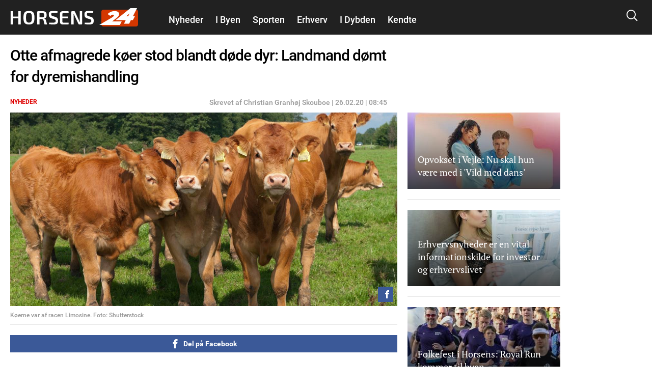

--- FILE ---
content_type: text/html; charset=utf-8
request_url: https://horsens24.dk/nyheder/otte-afmagrede-koeer-stod-blandt-doede-dyr-landmand-doemt-dyremishandling
body_size: 23831
content:
<!DOCTYPE html PUBLIC "-//W3C//DTD XHTML+RDFa 1.0//EN"
  "http://www.w3.org/MarkUp/DTD/xhtml-rdfa-1.dtd">
<html xmlns="http://www.w3.org/1999/xhtml" xml:lang="da" version="XHTML+RDFa 1.0" dir="ltr"
  xmlns:fb="http://ogp.me/ns/fb#"
  xmlns:og="http://ogp.me/ns#">

<head profile="http://www.w3.org/1999/xhtml/vocab">
            <script>var dataLayer = dataLayer || []; dataLayer = [{'env': 'prod'}];</script>
    
        <!-- Global site tag (gtag.js) - Google Analytics -->
    <script async src="https://www.googletagmanager.com/gtag/js?id=UA-115992738-1"></script>
    <script>

        window.dataLayer = window.dataLayer || [];
        function gtag(){dataLayer.push(arguments);}
        gtag('js', new Date());
        gtag('config', 'UA-115992738-1', {
            'linker': {
                'domains': [ 'nyheder24.dk', 'vejle24.dk', 'kolding24.dk', 'fredericia24.dk', 'aarhus24.dk', 'horsens24.dk', 'onliga.dk', 'gaming24.dk', 'business24.dk', 'fritid24.dk', 'odense24.dk', 'aalborg24.dk', 'esbjerg24.dk', 'anmeldelser24.dk', 'litteratur24.dk', 'brondby24.dk', 'herning24.dk', 'viborg24.dk', 'randers24.dk', 'silkeborg24.dk', 'roskilde24.dk', 'slagelse24.dk', 'hvidovre24.dk', 'gribskov24.dk', 'helsingor24.dk', 'holbaek24.dk', 'naestved24.dk', 'bornholm24.dk', 'opskrifter24.dk', 'motor24.dk', 'women24.dk', 'men24.dk', 'koege24.dk', 'djursland24.dk', 'fyn24.dk', 'midtjylland24.dk', 'nordjylland24.dk', 'sydjylland24.dk', 'vestjylland24.dk', 'politik24.dk', 'musik24.dk', 'sporten24.dk', 'haderslev24.dk', 'luksussager.dk', 'politirapporten.dk' ]
            }
        });
    </script>
    
    <meta name="viewport" content="width=device-width, initial-scale=1.0" />
  
  
  <meta http-equiv="Content-Type" content="text/html; charset=utf-8" />
<link rel="shortcut icon" href="https://horsens24.dk/misc/favicon.ico" type="image/vnd.microsoft.icon" />
<link rel="shortcut icon" href="/sites/nyheder24/libraries/dagens_kbh_theme/transfer/img/favicons/browserconfig.xml" type="image/x-icon" />
<meta name="description" content="En 63-årig landmand er blevet dømt for dyremishandling." />
<meta name="author" content="Christian Granhøj Skouboe" />
<meta name="generator" content="Drupal 7 (http://drupal.org)" />
<link rel="canonical" href="https://horsens24.dk/nyheder/otte-afmagrede-koeer-stod-blandt-doede-dyr-landmand-doemt-dyremishandling" />
<meta http-equiv="content-language" content="da" />
<meta property="og:site_name" content="Horsens24" />
<meta property="og:type" content="article" />
<meta property="og:title" content="Otte afmagrede køer stod blandt døde dyr: Landmand dømt for dyremishandling" />
<meta property="og:url" content="https://horsens24.dk/nyheder/otte-afmagrede-koeer-stod-blandt-doede-dyr-landmand-doemt-dyremishandling" />
<meta property="og:description" content="En 63-årig landmand er blevet dømt for dyremishandling." />
<meta property="og:updated_time" content="2020-02-26T08:52:16+01:00" />
<meta property="article:section" content="Nyheder" />
<meta property="article:tag" content="Nyheder" />
<meta property="article:published_time" content="2020-02-26T08:51:54+01:00" />
<meta property="article:modified_time" content="2020-02-26T08:52:16+01:00" />
      <meta property="og:image" content="https://horsens24.dk/files/nyheder24/styles/og_image/public/media/2020/09/shutterstock_82929844.jpg?itok=GMFti0L5" />
    <meta property="og:image:width" content="1200" />
    <meta property="og:image:height" content="630" />
        <meta property="og:thumbnail" content="https://horsens24.dk/files/nyheder24/styles/strossle_thumbnail/public/media/2020/09/shutterstock_82929844.jpg?itok=5-V85MWi" />
    <title>Otte afmagrede køer stod blandt døde dyr: Landmand dømt for dyremishandling</title>
  <!-- Favicons -->
  <link rel="apple-touch-icon" sizes="180x180" href="/sites/nyheder24/libraries/dagens_kbh_theme/transfer/img/favicons/horsens24_dk/apple-touch-icon.png?v=20180309">
  <link rel="icon" type="image/png" href="/sites/nyheder24/libraries/dagens_kbh_theme/transfer/img/favicons/horsens24_dk/favicon-32x32.png?v=20180309" sizes="32x32">
  <link rel="icon" type="image/png" href="/sites/nyheder24/libraries/dagens_kbh_theme/transfer/img/favicons/horsens24_dk/favicon-16x16.png?v=20180309" sizes="16x16">
  <link rel="manifest" href="/sites/nyheder24/libraries/dagens_kbh_theme/transfer/img/favicons/horsens24_dk/site.webmanifest?v=20190918">
  <meta name="msapplication-config" content="/sites/nyheder24/libraries/dagens_kbh_theme/transfer/img/favicons/horsens24_dk/browserconfig.xml?v=20180309" />
  <link rel="shortcut icon" href="/sites/nyheder24/libraries/dagens_kbh_theme/transfer/img/favicons/horsens24_dk/favicon.ico?v=20180309">
  <style type="text/css" media="all">
<!--/*--><![CDATA[/*><!--*/
.theme-color--15389{color:#000000;}.nav .item a.header__menu__link--active.theme-color--15389{color:#000000;}.theme-color--15388{color:#000000;}.nav .item a.header__menu__link--active.theme-color--15388{color:#000000;}.theme-color--14652{color:#de0000;}.nav .item a.header__menu__link--active.theme-color--14652{color:#de0000;}.theme-color--15365{color:#de0000;}.nav .item a.header__menu__link--active.theme-color--15365{color:#de0000;}.theme-color--15361{color:#de0000;}.nav .item a.header__menu__link--active.theme-color--15361{color:#de0000;}.theme-color--15356{color:#de0000;}.nav .item a.header__menu__link--active.theme-color--15356{color:#de0000;}.theme-color--15364{color:#de0000;}.nav .item a.header__menu__link--active.theme-color--15364{color:#de0000;}.theme-color--15363{color:#de0000;}.nav .item a.header__menu__link--active.theme-color--15363{color:#de0000;}.theme-color--15414{color:#000000;}.nav .item a.header__menu__link--active.theme-color--15414{color:#000000;}.theme-color--15413{color:#000000;}.nav .item a.header__menu__link--active.theme-color--15413{color:#000000;}.theme-color--15386{color:#000000;}.nav .item a.header__menu__link--active.theme-color--15386{color:#000000;}.theme-color--15412{color:#000000;}.nav .item a.header__menu__link--active.theme-color--15412{color:#000000;}.theme-color--14651{color:#808080;}.nav .item a.header__menu__link--active.theme-color--14651{color:#808080;}.theme-color--14649{color:#0074b7;}.nav .item a.header__menu__link--active.theme-color--14649{color:#0074b7;}.theme-color--15317{color:#cb93fa;}.nav .item a.header__menu__link--active.theme-color--15317{color:#cb93fa;}.theme-color--15366{color:#cb93fa;}.nav .item a.header__menu__link--active.theme-color--15366{color:#cb93fa;}.theme-color--15315{color:#87af6f;}.nav .item a.header__menu__link--active.theme-color--15315{color:#87af6f;}.theme-color--14644{color:#989900;}.nav .item a.header__menu__link--active.theme-color--14644{color:#989900;}.theme-color--15288{color:#be47a7;}.nav .item a.header__menu__link--active.theme-color--15288{color:#be47a7;}.theme-color--15292{color:#2670b9;}.nav .item a.header__menu__link--active.theme-color--15292{color:#2670b9;}.theme-color--14627{color:#00b74e;}.nav .item a.header__menu__link--active.theme-color--14627{color:#00b74e;}.theme-color--14668{color:#00b74e;}.nav .item a.header__menu__link--active.theme-color--14668{color:#00b74e;}.theme-color--14667{color:#00b74e;}.nav .item a.header__menu__link--active.theme-color--14667{color:#00b74e;}.theme-color--14666{color:#00b74e;}.nav .item a.header__menu__link--active.theme-color--14666{color:#00b74e;}.theme-color--14665{color:#00b74e;}.nav .item a.header__menu__link--active.theme-color--14665{color:#00b74e;}.theme-color--14670{color:#000000;}.nav .item a.header__menu__link--active.theme-color--14670{color:#000000;}.theme-color--14669{color:#00b74e;}.nav .item a.header__menu__link--active.theme-color--14669{color:#00b74e;}.theme-color--14633{color:#00b74e;}.nav .item a.header__menu__link--active.theme-color--14633{color:#00b74e;}.theme-color--14634{color:#00b74e;}.nav .item a.header__menu__link--active.theme-color--14634{color:#00b74e;}.theme-color--14626{color:#e6775a;}.nav .item a.header__menu__link--active.theme-color--14626{color:#e6775a;}.theme-color--14635{color:#e6775a;}.nav .item a.header__menu__link--active.theme-color--14635{color:#e6775a;}.theme-color--14636{color:#e6775a;}.nav .item a.header__menu__link--active.theme-color--14636{color:#e6775a;}.theme-color--14637{color:#e6775a;}.nav .item a.header__menu__link--active.theme-color--14637{color:#e6775a;}.theme-color--14601{color:#989900;}.nav .item a.header__menu__link--active.theme-color--14601{color:#989900;}.theme-color--14650{color:#0007a2;}.nav .item a.header__menu__link--active.theme-color--14650{color:#0007a2;}.theme-color--14648{color:#006fff;}.nav .item a.header__menu__link--active.theme-color--14648{color:#006fff;}.theme-color--14603{color:#6c8a8a;}.nav .item a.header__menu__link--active.theme-color--14603{color:#6c8a8a;}.theme-color--14617{color:#9b0384;}.nav .item a.header__menu__link--active.theme-color--14617{color:#9b0384;}.theme-color--14638{color:#9b0384;}.nav .item a.header__menu__link--active.theme-color--14638{color:#9b0384;}.theme-color--15322{color:#9b0384;}.nav .item a.header__menu__link--active.theme-color--15322{color:#9b0384;}.theme-color--15341{color:#146991;}.nav .item a.header__menu__link--active.theme-color--15341{color:#146991;}.theme-color--15310{color:#ff7f00;}.nav .item a.header__menu__link--active.theme-color--15310{color:#ff7f00;}.theme-color--15320{color:#215df7;}.nav .item a.header__menu__link--active.theme-color--15320{color:#215df7;}.theme-color--15297{color:#5800d7;}.nav .item a.header__menu__link--active.theme-color--15297{color:#5800d7;}.theme-color--15311{color:#4352a0;}.nav .item a.header__menu__link--active.theme-color--15311{color:#4352a0;}.theme-color--15319{color:#000000;}.nav .item a.header__menu__link--active.theme-color--15319{color:#000000;}.theme-color--15290{color:#0053b5;}.nav .item a.header__menu__link--active.theme-color--15290{color:#0053b5;}.theme-color--15316{color:#8c8200;}.nav .item a.header__menu__link--active.theme-color--15316{color:#8c8200;}.theme-color--15339{color:#00bbc8;}.nav .item a.header__menu__link--active.theme-color--15339{color:#00bbc8;}.theme-color--15291{color:#038a00;}.nav .item a.header__menu__link--active.theme-color--15291{color:#038a00;}.theme-color--14628{color:#685dab;}.nav .item a.header__menu__link--active.theme-color--14628{color:#685dab;}.theme-color--15296{color:#80ca00;}.nav .item a.header__menu__link--active.theme-color--15296{color:#80ca00;}.theme-color--15340{color:#c19acd;}.nav .item a.header__menu__link--active.theme-color--15340{color:#c19acd;}.theme-color--15299{color:#dc496c;}.nav .item a.header__menu__link--active.theme-color--15299{color:#dc496c;}.theme-color--15300{color:#bcb75e;}.nav .item a.header__menu__link--active.theme-color--15300{color:#bcb75e;}.theme-color--15346{color:#ffc700;}.nav .item a.header__menu__link--active.theme-color--15346{color:#ffc700;}.theme-color--15345{color:#76af00;}.nav .item a.header__menu__link--active.theme-color--15345{color:#76af00;}.theme-color--15301{color:#558ca6;}.nav .item a.header__menu__link--active.theme-color--15301{color:#558ca6;}.theme-color--15314{color:#a06a83;}.nav .item a.header__menu__link--active.theme-color--15314{color:#a06a83;}.theme-color--15302{color:#994747;}.nav .item a.header__menu__link--active.theme-color--15302{color:#994747;}.theme-color--15312{color:#579589;}.nav .item a.header__menu__link--active.theme-color--15312{color:#579589;}.theme-color--15313{color:#004ce8;}.nav .item a.header__menu__link--active.theme-color--15313{color:#004ce8;}

/*]]>*/-->
</style>
<link type="text/css" rel="stylesheet" href="https://horsens24.dk/files/nyheder24/css/css_rrktAMbcOB509qQIkzrpCYFFJpuX-ofJyH7F6TplFXM.css" media="all" />
  <style type="text/css" media="all">
    @import url("/sites/nyheder24/nyheder24.css?603bbb4f3bd41320a8d65061e080cfcf");
  </style>
  <script type="text/javascript" src="//ajax.googleapis.com/ajax/libs/jquery/1.10.2/jquery.min.js"></script>
<script type="text/javascript">
<!--//--><![CDATA[//><!--
window.jQuery || document.write("<script src='/sites/nyheder24/modules/contrib/jquery_update/replace/jquery/1.10/jquery.min.js'>\x3C/script>")
//--><!]]>
</script>
<script type="text/javascript" src="https://horsens24.dk/files/nyheder24/js/js_vSmhpx_T-AShyt_WMW5_TcwwxJP1imoVOa8jvwL_mxE.js"></script>
<script type="text/javascript" src="https://horsens24.dk/files/nyheder24/js/js_H7q2xORKmR9AN8Qx5spKEIBp7R_wG2apAswJoCUZY7I.js"></script>
<script type="text/javascript">
<!--//--><![CDATA[//><!--
document.createElement( "picture" );
//--><!]]>
</script>
<script type="text/javascript" src="https://horsens24.dk/files/nyheder24/js/js_1_C9DUtcg9nXFaiS-ijr2NKaktrlTwnVvV_Q0foCPOc.js"></script>
<script type="text/javascript" src="https://horsens24.dk/files/nyheder24/js/js_vs181UzgEM60eZtiVNQ4aGXwAgk9-wEzu8dxcrmKFE8.js"></script>
<script type="text/javascript">
<!--//--><![CDATA[//><!--
jQuery.extend(Drupal.settings, {"basePath":"\/","pathPrefix":"","ajaxPageState":{"theme":"dagens","theme_token":"86VS7jdXcizXoht8fLcnd2VG1YvRm45hwIlQKLzD7Dg","js":{"sites\/nyheder24\/modules\/contrib\/picture\/picturefill2\/picturefill.min.js":1,"sites\/nyheder24\/modules\/contrib\/picture\/picture.min.js":1,"sites\/nyheder24\/libraries\/dagens_kbh_theme\/transfer\/js\/drupal\/core\/assets\/vendor\/jquery.min.js":1,"sites\/nyheder24\/libraries\/dagens_kbh_theme\/transfer\/js\/libs\/owl.carousel.min.js":1,"sites\/nyheder24\/libraries\/dagens_kbh_theme\/transfer\/js\/libs\/jquery.hc-sticky.min.js":1,"sites\/nyheder24\/libraries\/dagens_kbh_theme\/transfer\/js\/main.min.js":1,"\/\/ajax.googleapis.com\/ajax\/libs\/jquery\/1.10.2\/jquery.min.js":1,"0":1,"misc\/jquery.once.js":1,"misc\/drupal.js":1,"sites\/nyheder24\/modules\/contrib\/jquery_update\/replace\/ui\/external\/jquery.cookie.js":1,"1":1,"sites\/nyheder24\/modules\/contrib\/geofield_gmap\/geofield_gmap.js":1,"public:\/\/languages\/da_qEz31ZZBN2oVpexO6terz3qUEdvsFPwI5sw1yKzKDGw.js":1,"sites\/nyheder24\/modules\/custom\/dagens_site\/js\/cookie_warning.js":1},"css":{"0":1,"sites\/nyheder24\/modules\/custom\/dagens_article\/plugins\/layouts\/dagens_article_page\/dagens_article_page.css":1,"sites\/nyheder24\/modules\/custom\/dagens_site\/plugins\/layouts\/dagens_site_onecol\/dagens_site_onecol.css":1,"sites\/nyheder24\/libraries\/dagens_kbh_theme\/transfer\/css\/dagens_main.css":1}},"fblang":"da_DK"});
//--><!]]>
</script>
  <!-- BEGIN RSS -->
    <!-- END RSS -->


      <!-- BEGIN prefetch -->
  <meta http-equiv="x-dns-prefetch-control" content="on">
  <link rel='preconnect dns-prefetch' href='//cdn.ampproject.org' crossorigin="use-credentials" />
  <link rel='preconnect dns-prefetch' href='//fonts.googleapis.com' crossorigin="use-credentials" />
  <link rel="preconnect dns-prefetch" href="//fonts.gstatic.com" crossorigin="use-credentials"  />
  <link rel='dns-prefetch' href='//cm.g.doubleclick.net' />
  
  <!-- END prefetch -->


    <!-- BEGIN Upgrade Insecure Requests -->
  <meta http-equiv="Content-Security-Policy" content="upgrade-insecure-requests" />
  <!-- END Upgrade Insecure Requests -->
  <script async src="https://pagead2.googlesyndication.com/pagead/js/adsbygoogle.js?client=ca-pub-9426509895866050" crossorigin="anonymous"></script>
          <script type="text/javascript">/**
 * MGDK Ad Scripts                                   
 * Last modified: 2024-01-30                     
 * By: Martin (MH[AT]MGDK.dk)                 
 *                                                   
 * For the content of this script tag applies        
 * Copyright (C) 2017-2024 Media Group Denmark ApS   
 */
var is_404_page,subsection_category,environment,pathbasename,is_restricted_content,news_category,news_keywords,mobileMaxViewportWidth,viewportWidth,is_mobile,is_desktop,slot_Mobile_1,slot_Mobile_2,slot_Mobile_3,slot_Mobile_4,slot_Mobile_5,slot_Mobile_6,slot_Mobile_7,slot_Mobile_Article_1,slot_Mobile_Article_2,slot_Mobile_Article_3,slot_Mobile_Article_4,slot_Mobile_Article_5,slot_Mobile_Article_6,slot_160x600_R1,slot_160x600_R2,slot_1x1,slot_930x180_1,slot_930x180_2,slot_930x180_3,slot_300x250_1,slot_300x250_2,slot_InText_1,slot_InText_2,slot_InText_3,slot_InFeed_1,slot_InFeed_2,slot_InFeed_3,slot_InFeed_4,shortlink,canonicalUrl,urlWords,adslotStates,prebidEnabled,pd_TIMEOUT,pbjs,tabletMaxViewportWidth,tabletMinViewportWidth,desktopMinViewportWidth,connectionNG,firstVisit,traffickSource,viewportHeight,browserCookiesEnabled,diceValue,restriction_triggers,restriction_results,browserName,usingIabCMP,cookieCMP,verticalLayout,horizontalLayout,sectionIAB,sectionIABName,tcString,supportsES6;function testSupportsES6(){"use strict";try{return new Function("(a = 0) => a"),!0}catch(e){return console.log("ERROR: "+e.name+"\n"+e.stack),!1}}function printError(e,t){"use strict";void 0!==t&&console.log("%c** "+t+" **","background:orange;color:#fff"),console.log("%cERROR: "+e.name+"\n"+e.stack,"color:red")}function printWarn(e,t){"use strict";void 0!==t&&console.log("%c* "+t+" *","background:orange;color:#fff"),console.log("%cWARN: "+e.name+"\n"+e.stack,"color:yellow")}function printInfo(e){"use strict";console.log("%cINFO: "+e,"background:blue;color:#fff")}function countParagraphs(){"use strict";try{return document.querySelectorAll("div.article-padded > :where(div:not(:where(.box--ad,.banner,.social-like-wrap)):not(:empty), p:not(:empty), figure:not(:empty), iframe, ul, ol, a:not(:empty), img)").length}catch(e){return"SyntaxError"===e.name?(printWarn(e,"Browser-support handling: Falling back to simple query selector"),document.querySelectorAll("div.article-padded > p").length):(printError(e,"Failed to count paragraphs"),0)}}function countFeeds(){"use strict";return document.querySelectorAll("div.teaser-region.teaser-region--stacked > a").length}function countFigures(){"use strict";return document.getElementsByTagName("figure").length}function isFirstVisit(){"use strict";return""===document.referrer||-1===document.referrer.indexOf(document.domain)?"Yes":"No"}function getTrafickSource(){"use strict";return""===document.referrer||document.referrer.indexOf(document.domain)>-1?"Direct":document.referrer.indexOf("facebook")>-1?"Facebook":document.referrer.indexOf("google")>-1?"Google":document.referrer.indexOf("twitter")>-1?"Twitter":"Unknown"}function getCanonicalURL(){"use strict";var e,t;return"/"===(t=null===(e=window.hasOwnProperty("evaluate")&&window.hasOwnProperty("XPathResult")?document.evaluate("//link[@rel='canonical']",document,null,XPathResult.FIRST_ORDERED_NODE_TYPE,null).singleNodeValue:document.querySelector('link[rel~="canonical"]'))?window.location.href:e.getAttribute("href")).slice(-1)&&(t=t.substring(0,t.length-1)),t}function getShortlinkURL(){"use strict";var e,t;return"/"===(t=null===(e=window.hasOwnProperty("evaluate")&&window.hasOwnProperty("XPathResult")?document.evaluate("//link[@rel='shortlink']",document,null,XPathResult.FIRST_ORDERED_NODE_TYPE,null).singleNodeValue:document.querySelector('link[rel~="shortlink"]'))?window.location.href:e.getAttribute("href")).slice(-1)&&(t=t.substring(0,t.length-1)),t}function getPathbaseName(){"use strict";var e=getCanonicalURL();return e.substring(document.location.protocol.length+2+document.domain.length,e.length)}function getViewportWidth(){"use strict";return window.innerWidth||document.documentElement.clientWidth||document.body.clientWidth}function getViewportHeight(){"use strict";return window.innerHeight||document.documentElement.clientHeight||document.body.clientHeight}function getEnvironment(){"use strict";return-1!==window.location.href.indexOf("annonce-test")?"Test":-1!==window.location.href.indexOf("annonce-specs")?"Specs":-1!==window.location.href.indexOf("black-friday-2020")||-1!==window.location.href.indexOf("/annonce")||-1!==window.location.href.indexOf("/konkurrencer")?"Noads":"Live"}function is404Page(){"use strict";try{return document.getElementsByTagName("title")[0].innerText.indexOf("Side ikke fundet |")>-1}catch(e){return!1}}function testIsRestrictedContent(e){"use strict";var t,i,o,n;if(n=document.querySelector('meta[name~="rating"]'),o="No",e)o="Yes";else if(n)"restricted"!==n.content&&"adult"!==n.content&&"mature"!==n.content||(o="Yes",restriction_triggers.push(n.content)),restriction_results.push(n.content);else{t=["c2V4","b3JnYXNtZQ==","cG9ybg==","ZXJvdGlr","ZXNjb3J0","Ymxvd2pvYg==","ZGlsZG8=","ZGlsbGVy","YnJ5c3Rlcg==","bnVkaXN0","bm9lZ2Vu","cGVuaXM=","dGVzdGlrbGVy","dG9wbG9lcw==","c3dpbmdlcg==","b25hbmVyZQ==","a29uZG9t","cGlr","YWZmb2VyaW5n","ZGlja3BpY3M=","aS1za3JpZHRldA=="];for(var r=0;r<t.length;r++)if(i=atob(t[r]),pathbasename.toLowerCase().indexOf(i)>-1){o="Yes",restriction_triggers.push(atob("QWR1bHQ=")),restriction_results.push(i);break}}return o}function getNewsKeywords(){"use strict";var e,t=[];try{var i=document.querySelector('meta[property~="article:tag"]'),o=document.querySelector('meta[name~="keywords"]');i&&(e=i.content).toLowerCase()!==news_category.toLowerCase()&&(t=e.replace(", ",",").split(",")),o&&(e=o.content).toLowerCase()!==news_category.toLowerCase()&&(t=t.concat(e.replace(", ",",").split(",")))}catch(e){printError(e,"Failed to extract news keyword")}return t}function getSectionIAB(e){"use strict";var t={nyheder:"IAB12",indland:"IAB12-2",udland:"IAB12-1",politik:"IAB11-4",112:"IAB11-2",advarsler:"IAB11-2",efterlysninger:"IAB11-2",videnskab:"IAB15",dmi:"IAB15",navne:"IAB14",underholdning:"IAB1",anmeldelser:"IAB1",gossip:"IAB1-2",opinion:"IAB11-5",synonymer:"IAB5-11",citater:"IAB5-11",sundhed:"IAB7",tv:"IAB1-7",teknologi:"IAB9-1",sporten:"IAB17",sport:"IAB17",fodbold:"IAB17-12","odense-boldklub":"IAB17-12","ac-horsens":"IAB17-12",aab:"IAB17-12",agf:"IAB17-12","bakken-bears":"IAB17-12","esbjerg-fb":"IAB17-12","vejle-boldklub":"IAB17-12","triangle-razorbacks":"IAB17-12",erhverv:"IAB3",oekonomi:"IAB3",penge:"IAB3",livsstil:"IAB14",forbrug:"IAB13",opskrifter:"IAB8",mad:"IAB8",rejser:"IAB20",oplevelser:"IAB20",events:"IAB20",festivaller:"IAB20","i-byen":"IAB20",transport:"IAB20",musik:"IAB1-6",koncerter:"IAB1-6",vittigheder:"IAB1-4",bolig:"IAB21",motion:"IAB7-1",litteratur:"IAB1-1",mandesager:"IAB22",biler:"IAB2",motorcykler:"IAB2-15","toej-mode":"IAB18",tech:"IAB19",jobs:"IAB4"};return t.hasOwnProperty(e)?t[e]:"IAB12"}function getSectionIABName(e){"use strict";var t={IAB1:"Arts & Entertainment","IAB1-1":"Books & Literature","IAB1-2":"Celebrity Fan/Gossip","IAB1-3":"Fine Art","IAB1-4":"Humor","IAB1-5":"Movies","IAB1-6":"Music","IAB1-7":"Television",IAB2:"Automotive","IAB2-1":"Auto Parts","IAB2-2":"Auto Repair","IAB2-3":"Buying/Selling Cars","IAB2-4":"Car Culture","IAB2-5":"Certified Pre-Owned","IAB2-6":"Convertible","IAB2-7":"Coupe","IAB2-8":"Crossover","IAB2-9":"Diesel","IAB2-10":"Electric Vehicle","IAB2-11":"Hatchback","IAB2-12":"Hybrid","IAB2-13":"Luxury","IAB2-14":"MiniVan","IAB2-15":"Mororcycles","IAB2-16":"Off-Road Vehicles","IAB2-17":"Performance Vehicles","IAB2-18":"Pickup","IAB2-19":"Road-Side Assistance","IAB2-20":"Sedan","IAB2-21":"Trucks & Accessories","IAB2-22":"Vintage Cars","IAB2-23":"Wagon",IAB3:"Business","IAB3-1":"Advertising","IAB3-2":"Agriculture","IAB3-3":"Biotech/Biomedical","IAB3-4":"Business Software","IAB3-5":"Construction","IAB3-6":"Forestry","IAB3-7":"Government","IAB3-8":"Green Solutions","IAB3-9":"Human Resources","IAB3-10":"Logistics","IAB3-11":"Marketing","IAB3-12":"Metals",IAB4:"Careers","IAB4-1":"Career Planning","IAB4-2":"College","IAB4-3":"Financial Aid","IAB4-4":"Job Fairs","IAB4-5":"Job Search","IAB4-6":"Resume Writing/Advice","IAB4-7":"Nursing","IAB4-8":"Scholarships","IAB4-9":"Telecommuting","IAB4-10":"U.S. Military","IAB4-11":"Career Advice",IAB5:"Education","IAB5-1":"7-12 Education","IAB5-2":"Adult Education","IAB5-3":"Art History","IAB5-4":"Colledge Administration","IAB5-5":"College Life","IAB5-6":"Distance Learning","IAB5-7":"English as a 2nd Language","IAB5-8":"Language Learning","IAB5-9":"Graduate School","IAB5-10":"Homeschooling","IAB5-11":"Homework/Study Tips","IAB5-12":"K-6 Educators","IAB5-13":"Private School","IAB5-14":"Special Education","IAB5-15":"Studying Business",IAB6:"Family & Parenting","IAB6-1":"Adoption","IAB6-2":"Babies & Toddlers","IAB6-3":"Daycare/Pre School","IAB6-4":"Family Internet","IAB6-5":"Parenting - K-6 Kids","IAB6-6":"Parenting teens","IAB6-7":"Pregnancy","IAB6-8":"Special Needs Kids","IAB6-9":"Eldercare",IAB7:"Health & Fitness","IAB7-1":"Exercise","IAB7-2":"A.D.D.","IAB7-3":"AIDS/HIV","IAB7-4":"Allergies","IAB7-5":"Alternative Medicine","IAB7-6":"Arthritis","IAB7-7":"Asthma","IAB7-8":"Autism/PDD","IAB7-9":"Bipolar Disorder","IAB7-10":"Brain Tumor","IAB7-11":"Cancer","IAB7-12":"Cholesterol","IAB7-13":"Chronic Fatigue Syndrome","IAB7-14":"Chronic Pain","IAB7-15":"Cold & Flu","IAB7-16":"Deafness","IAB7-17":"Dental Care","IAB7-18":"Depression","IAB7-19":"Dermatology","IAB7-20":"Diabetes","IAB7-21":"Epilepsy","IAB7-22":"GERD/Acid Reflux","IAB7-23":"Headaches/Migraines","IAB7-24":"Heart Disease","IAB7-25":"Herbs for Health","IAB7-26":"Holistic Healing","IAB7-27":"IBS/Crohn's Disease","IAB7-28":"Incest/Abuse Support","IAB7-29":"Incontinence","IAB7-30":"Infertility","IAB7-31":"Men's Health","IAB7-32":"Nutrition","IAB7-33":"Orthopedics","IAB7-34":"Panic/Anxiety Disorders","IAB7-35":"Pediatrics","IAB7-36":"Physical Therapy","IAB7-37":"Psychology/Psychiatry","IAB7-38":"Senor Health","IAB7-39":"Sexuality","IAB7-40":"Sleep Disorders","IAB7-41":"Smoking Cessation","IAB7-42":"Substance Abuse","IAB7-43":"Thyroid Disease","IAB7-44":"Weight Loss","IAB7-45":"Women's Health",IAB8:"Food & Drink","IAB8-1":"American Cuisine","IAB8-2":"Barbecues & Grilling","IAB8-3":"Cajun/Creole","IAB8-4":"Chinese Cuisine","IAB8-5":"Cocktails/Beer","IAB8-6":"Coffee/Tea","IAB8-7":"Cuisine-Specific","IAB8-8":"Desserts & Baking","IAB8-9":"Dining Out","IAB8-10":"Food Allergies","IAB8-11":"French Cuisine","IAB8-12":"Health/Lowfat Cooking","IAB8-13":"Italian Cuisine","IAB8-14":"Japanese Cuisine","IAB8-15":"Mexican Cuisine","IAB8-16":"Vegan","IAB8-17":"Vegetarian","IAB8-18":"Wine",IAB9:"Hobbies & Interests","IAB9-1":"Art/Technology","IAB9-2":"Arts & Crafts","IAB9-3":"Beadwork","IAB9-4":"Birdwatching","IAB9-5":"Board Games/Puzzles","IAB9-6":"Candle & Soap Making","IAB9-7":"Card Games","IAB9-8":"Chess","IAB9-9":"Cigars","IAB9-10":"Collecting","IAB9-11":"Comic Books","IAB9-12":"Drawing/Sketching","IAB9-13":"Freelance Writing","IAB9-14":"Genealogy","IAB9-15":"Getting Published","IAB9-16":"Guitar","IAB9-17":"Home Recording","IAB9-18":"Investors & Patents","IAB9-19":"Jewelry Making","IAB9-20":"Magic & Illusion","IAB9-21":"Needlework","IAB9-22":"Painting","IAB9-23":"Photography","IAB9-24":"Radio","IAB9-25":"Roleplaying Games","IAB9-26":"Sci-Fi & Fantasy","IAB9-27":"Scrapbooking","IAB9-28":"Screenwriting","IAB9-29":"Stamps & Coins","IAB9-30":"Video & Computer Games","IAB9-31":"Woodworking",IAB10:"Home & Garden","IAB10-1":"Appliances","IAB10-2":"Entertaining","IAB10-3":"Environmental Safety","IAB10-4":"Gardening","IAB10-5":"Home Repair","IAB10-6":"Home Theater","IAB10-7":"Interior Decorating","IAB10-8":"Landscaping","IAB10-9":"Remodeling & Construction",IAB11:"Law,  Gov't & Politics","IAB11-1":"Immigration","IAB11-2":"Legal Issues","IAB11-3":"U.S. Government Resources","IAB11-4":"Politics","IAB11-5":"Commentary",IAB12:"News","IAB12-1":"International News","IAB12-2":"National News","IAB12-3":"Local News",IAB13:"Personal Finance","IAB13-1":"Beginning Investing","IAB13-2":"Credit/Debt & Loans","IAB13-3":"Financial News","IAB13-4":"Financial Planning","IAB13-5":"Hedge Fund","IAB13-6":"Insurance","IAB13-7":"Investing","IAB13-8":"Mutual Funds","IAB13-9":"Options","IAB13-10":"Retirement Planning","IAB13-11":"Stocks","IAB13-12":"Tax Planning",IAB14:"Society","IAB14-1":"Dating","IAB14-2":"Divorce Support","IAB14-3":"Gay Life","IAB14-4":"Marriage","IAB14-5":"Senior Living","IAB14-6":"Teens","IAB14-7":"Weddings","IAB14-8":"Ethnic Specific",IAB15:"Science","IAB15-1":"Astrology","IAB15-2":"Biology","IAB15-3":"Chemistry","IAB15-4":"Geology","IAB15-5":"Paranormal Phenomena","IAB15-6":"Physics","IAB15-7":"Space/Astronomy","IAB15-8":"Geography","IAB15-9":"Botany","IAB15-10":"Weather",IAB16:"Pets","IAB16-1":"Aquariums","IAB16-2":"Birds","IAB16-3":"Cats","IAB16-4":"Dogs","IAB16-5":"Large Animals","IAB16-6":"Reptiles","IAB16-7":"Veterinary Medicine",IAB17:"Sports","IAB17-1":"Auto Racing","IAB17-2":"Baseball","IAB17-3":"Bicycling","IAB17-4":"Bodybuilding","IAB17-5":"Boxing","IAB17-6":"Canoeing/Kayaking","IAB17-7":"Cheerleading","IAB17-8":"Climbing","IAB17-9":"Cricket","IAB17-10":"Figure Skating","IAB17-11":"Fly Fishing","IAB17-12":"Football","IAB17-13":"Freshwater Fishing","IAB17-14":"Game & Fish","IAB17-15":"Golf","IAB17-16":"Horse Racing","IAB17-17":"Horses","IAB17-18":"Hunting/Shooting","IAB17-19":"Inline Skating","IAB17-20":"Martial Arts","IAB17-21":"Mountain Biking","IAB17-22":"NASCAR Racing","IAB17-23":"Olympics","IAB17-24":"Paintball","IAB17-25":"Power & Motorcycles","IAB17-26":"Pro Basketball","IAB17-27":"Pro Ice Hockey","IAB17-28":"Rodeo","IAB17-29":"Rugby","IAB17-30":"Running/Jogging","IAB17-31":"Sailing","IAB17-32":"Saltwater Fishing","IAB17-33":"Scuba Diving","IAB17-34":"Skateboarding","IAB17-35":"Skiing","IAB17-36":"Snowboarding","IAB17-37":"Surfing/Bodyboarding","IAB17-38":"Swimming","IAB17-39":"Table Tennis/Ping-Pong","IAB17-40":"Tennis","IAB17-41":"Volleyball","IAB17-42":"Walking","IAB17-43":"Waterski/Wakeboard","IAB17-44":"World Soccer",IAB18:"Style & Fashion","IAB18-1":"Beauty","IAB18-2":"Body Art","IAB18-3":"Fashion","IAB18-4":"Jewelry","IAB18-5":"Clothing","IAB18-6":"Accessories",IAB19:"Technology & Computing","IAB19-1":"3-D Graphics","IAB19-2":"Animation","IAB19-3":"Antivirus Software","IAB19-4":"C/C++","IAB19-5":"Cameras & Camcorders","IAB19-6":"Cell Phones","IAB19-7":"Computer Certification","IAB19-8":"Computer Networking","IAB19-9":"Computer Peripherals","IAB19-10":"Computer Reviews","IAB19-11":"Data Centers","IAB19-12":"Databases","IAB19-13":"Desktop Publishing","IAB19-14":"Desktop Video","IAB19-15":"Email","IAB19-16":"Graphics Software","IAB19-17":"Home Video/DVD","IAB19-18":"Internet Technology","IAB19-19":"Java","IAB19-20":"JavaScript","IAB19-21":"Mac Support","IAB19-22":"MP3/MIDI","IAB19-23":"Net Conferencing","IAB19-24":"Net for Beginners","IAB19-25":"Network Security","IAB19-26":"Palmtops/PDAs","IAB19-27":"PC Support","IAB19-28":"Portable","IAB19-29":"Entertainment","IAB19-30":"Shareware/Freeware","IAB19-31":"Unix","IAB19-32":"Visual Basic","IAB19-33":"Web Clip Art","IAB19-34":"Web Design/HTML","IAB19-35":"Web Search","IAB19-36":"Windows",IAB20:"Travel","IAB20-1":"Adventure Travel","IAB20-2":"Africa","IAB20-3":"Air Travel","IAB20-4":"Australia & New Zealand","IAB20-5":"Bed & Breakfasts","IAB20-6":"Budget Travel","IAB20-7":"Business Travel","IAB20-8":"By US Locale","IAB20-9":"Camping","IAB20-10":"Canada","IAB20-11":"Caribbean","IAB20-12":"Cruises","IAB20-13":"Eastern Europe","IAB20-14":"Europe","IAB20-15":"France","IAB20-16":"Greece","IAB20-17":"Honeymoons/Getaways","IAB20-18":"Hotels","IAB20-19":"Italy","IAB20-20":"Japan","IAB20-21":"Mexico & Central America","IAB20-22":"National Parks","IAB20-23":"South America","IAB20-24":"Spas","IAB20-25":"Theme Parks","IAB20-26":"Traveling with Kids","IAB20-27":"United Kingdom",IAB21:"Real Estate","IAB21-1":"Apartments","IAB21-2":"Architects","IAB21-3":"Buying/Selling Homes",IAB22:"Shopping","IAB22-1":"Contests & Freebies","IAB22-2":"Couponing","IAB22-3":"Comparison","IAB22-4":"Engines"};return t.hasOwnProperty(e)?t[e]:"News"}function isAdunitWithinYOffset(e,t){"use strict";try{var i,o,n;return n=document.getElementById(e),!!((r=n)&&(r.offsetParent||"fixed"===r.style.position&&"none"!==r.style.display)&&"hidden"!==r.style.visibility&&r.getBoundingClientRect().left>=0&&r.getBoundingClientRect().right<=(window.innerWidth||document.documentElement.clientWidth))&&(i=document.body.scrollTop+document.documentElement.scrollTop,o=document.documentElement.clientHeight,n.getBoundingClientRect().top+window.scrollY-(i+o)-t<=0)}catch(e){return printError(e,"Failed to check yoffset"),!1}var r}function getConnectionEffectiveType(){"use strict";try{var e=navigator.connection||navigator.mozConnection||navigator.webkitConnection||navigator.msConnection;return e?e.effectiveType:"unknown"}catch(e){return"unknown"}}function getBrowserName(){"use strict";try{if(window.opr&&opr.addons||window.opera||navigator.userAgent.indexOf(" OPR/")>=0)return"Opera";var e=navigator.userAgent||navigator.vendor;if(e.indexOf("FBAN")>-1||e.indexOf("FBAV")>-1)return"FacebookInApp";if(e.indexOf("Instagram")>-1)return"Instagram";if(e.indexOf("android")>-1)return"Android";if(e.indexOf("Firefox")>-1)return"Firefox";if(e.indexOf("SamsungBrowser")>-1)return"Samsung";var t=navigator.vendor||navigator.userAgent;return t.indexOf("Apple")>-1?"Safari":"undefined"!=typeof CSS&&CSS.supports("(-ms-ime-align:auto)")?"Edge":t.indexOf("Google")>-1?"Chrome":"Minor"}catch(e){return printError(e,"Failed to detect browser"),"Minor"}}function rollDice(e,t){"use strict";return e+Math.floor(Math.random()*(t-e+1))}function getAdSizes(e,t){var i;switch(t=t||[],e.toLowerCase()){case"skyscraper":i=is_desktop?[[160,600]]:[];break;case"board":i=is_desktop?viewportWidth<desktopMinViewportWidth?[[728,90],[580,400]]:[[930,180],[728,90],[970,250],[970,90],[970,66],[960,90],[930,600],[960,600],[970,600]]:[];break;case"square":case"infeed":case"in-feed":i=is_desktop?[[300,250],[300,600]]:[];break;case"intext":case"in-text":i=is_desktop?viewportWidth<1300?[[250,250],[250,360],[300,250]]:[[250,250],[250,360],[300,250],[336,280],[460,60],[460,400],[580,400],[640,480],[640,360],[728,90]]:[];break;case"mobile":i=is_mobile?[[320,320],[300,250],[320,160],[320,180],[320,50],[320,80],[320,100],[320,250],[336,280],[360,300]]:[];break;case"mobile320x480":i=is_mobile?[[320,320],[300,250],[320,160],[320,180],[320,50],[320,80],[320,100],[320,250],[336,280],[320,400],[320,480],[360,300]]:[];break;case"pixel":i=[[1,1]];break;default:i=[[300,250]]}return i.length>0&&t.length>0?i.concat(t):i}function getFluidAdSizes(e){return getAdSizes(e,["fluid"])}function getResponsiveAdSizes(e){return getAdSizes(e,[[1,1]])}function getResponsiveFluidAdSizes(e){return getAdSizes(e,["fluid",[1,1]])}function getDKBidMap(e){"use strict";var t,i,o,n,r,s,a;function d(e,t){var i,o,n;return t===s?i=e.replace("div-","Horsens24.dk ").replace("_"," "):o={"div-Mobile_Article_1":{[r]:603387,[a]:1467306},"div-Mobile_Article_2":{[r]:601961,[a]:1467308},"div-Mobile_Article_3":{[r]:603388,[a]:1467310},"div-Mobile_Article_4":{[r]:603389,[a]:1467312},"div-Mobile_Article_5":{},"div-Mobile_Article_6":{},"div-Mobile_1":{[r]:601958,[a]:1467300},"div-Mobile_2":{[r]:601959,[a]:1467302},"div-Mobile_3":{[r]:601960,[a]:1467304},"div-Mobile_4":{},"div-Mobile_5":{},"div-Mobile_6":{},"div-Mobile_7":{},"div-160x600_R1":{[r]:602015,[a]:1467318},"div-160x600_R2":{[r]:602016,[a]:1467320},"div-930x180_1":{[r]:viewportWidth>=desktopMinViewportWidth?"601979":"601985",[a]:1467316},"div-930x180_2":{[r]:viewportWidth>=desktopMinViewportWidth?"601981":"601986"},"div-930x180_3":{[r]:viewportWidth>=desktopMinViewportWidth?"736671":"736672"},"div-300x250_1":{[r]:601987,[a]:1467314},"div-InText_1":{[r]:727130,[a]:1467322},"div-InText_2":{[r]:727131,[a]:1467324},"div-InText_3":{[r]:727132,[a]:1467326},"div-InFeed_1":{[r]:727133,[a]:1467328},"div-InFeed_2":{[r]:727134,[a]:1467330}},o.hasOwnProperty(e)?(n=o[e]).hasOwnProperty(t)?i=n[t]:printInfo("ERROR: No ID for "+e+" and "+t):printInfo("ERROR: No such bidder: "+t),i}for(o=[],r="adform",s="criteo",a="rubicon","20408","image",i=is_mobile?{"div-Mobile_Article_1":{code:"div-Mobile_Article_1",mediaTypes:{banner:{sizes:getAdSizes("mobile")}},bids:[{bidder:r,params:{mid:d("div-Mobile_Article_1",r)}},{bidder:s,params:{networkId:"4205",publisherSubId:"Horsens24.dk Mobile Article 1"}},{bidder:a,params:{accountId:"20408",siteId:"292224",zoneId:d("div-Mobile_Article_1",a),position:"btf"}}]},"div-Mobile_Article_2":{code:"div-Mobile_Article_2",mediaTypes:{banner:{sizes:getAdSizes("mobile")}},bids:[{bidder:r,params:{mid:d("div-Mobile_Article_2",r)}},{bidder:s,params:{networkId:"4205",publisherSubId:"Horsens24.dk Mobile Article 2"}},{bidder:a,params:{accountId:"20408",siteId:"292224",zoneId:d("div-Mobile_Article_2",a),position:"btf"}}]},"div-Mobile_Article_3":{code:"div-Mobile_Article_3",mediaTypes:{banner:{sizes:getAdSizes("mobile")}},bids:[{bidder:r,params:{mid:d("div-Mobile_Article_3",r)}},{bidder:s,params:{networkId:"4205",publisherSubId:"Horsens24.dk Mobile Article 3"}},{bidder:a,params:{accountId:"20408",siteId:"292224",zoneId:d("div-Mobile_Article_3",a),position:"btf"}}]},"div-Mobile_1":{code:"div-Mobile_1",mediaTypes:{banner:{sizes:getAdSizes("mobile")}},bids:[{bidder:r,params:{mid:d("div-Mobile_1",r)}},{bidder:s,params:{networkId:"4205",publisherSubId:"Horsens24.dk Mobile InFeed 1"}},{bidder:a,params:{accountId:"20408",siteId:"292224",zoneId:d("div-Mobile_1",a),position:"atf"}}]},"div-Mobile_2":{code:"div-Mobile_2",mediaTypes:{banner:{sizes:getAdSizes("mobile")}},bids:[{bidder:r,params:{mid:d("div-Mobile_2",r)}},{bidder:s,params:{networkId:"4205",publisherSubId:"Horsens24.dk Mobile InFeed 2"}},{bidder:a,params:{accountId:"20408",siteId:"292224",zoneId:d("div-Mobile_2",a),position:"btf"}}]},"div-Mobile_3":{code:"div-Mobile_3",mediaTypes:{banner:{sizes:getAdSizes("mobile")}},bids:[{bidder:r,params:{mid:d("div-Mobile_3",r)}},{bidder:s,params:{networkId:"4205",publisherSubId:"Horsens24.dk Mobile 3"}},{bidder:a,params:{accountId:"20408",siteId:"292224",zoneId:d("div-Mobile_3",a),position:"btf"}}]}}:{"div-160x600_R1":{code:"div-160x600_R1",mediaTypes:{banner:{sizes:getAdSizes("skyscraper")}},bids:[{bidder:r,params:{mid:d("div-160x600_R1",r)}},{bidder:s,params:{networkId:"4205",publisherSubId:"Horsens24.dk 160x600 R1"}},{bidder:a,params:{accountId:"20408",siteId:"292224",zoneId:d("div-160x600_R1",a),position:"atf"}}]},"div-160x600_R2":{code:"div-160x600_R2",mediaTypes:{banner:{sizes:getAdSizes("skyscraper")}},bids:[{bidder:r,params:{mid:d("div-160x600_R2",r)}},{bidder:s,params:{networkId:"4205",publisherSubId:"Horsens24.dk 160x600 R2"}},{bidder:a,params:{accountId:"20408",siteId:"292224",zoneId:d("div-160x600_R2",a),position:"btf"}}]},"div-930x180_1":{code:"div-930x180_1",mediaTypes:{banner:{sizes:getAdSizes("board")}},bids:[{bidder:r,params:{mid:d("div-930x180_1",r)}},{bidder:s,params:{networkId:"4205",publisherSubId:"Horsens24.dk 930x180 1"}},{bidder:a,params:{accountId:"20408",siteId:"292224",zoneId:d("div-930x180_1",a),position:"atf"}}]},"div-930x180_2":{code:"div-930x180_2",mediaTypes:{banner:{sizes:getAdSizes("board")}},bids:[{bidder:r,params:{mid:d("div-930x180_2",r)}},{bidder:s,params:{networkId:"4205",publisherSubId:"Horsens24.dk 930x180 2"}}]},"div-930x180_3":{code:"div-930x180_3",mediaTypes:{banner:{sizes:getAdSizes("board")}},bids:[{bidder:r,params:{mid:d("div-930x180_3",r)}},{bidder:s,params:{networkId:"4205",publisherSubId:"Horsens24.dk 930x180 3"}}]},"div-300x250_1":{code:"div-300x250_1",mediaTypes:{banner:{sizes:getAdSizes("square")}},bids:[{bidder:r,params:{mid:d("div-300x250_1",r)}},{bidder:s,params:{networkId:"4205",publisherSubId:"Horsens24.dk 300x250 1"}},{bidder:a,params:{accountId:"20408",siteId:"292224",zoneId:d("div-300x250_1",a),position:"btf"}}]},"div-300x250_2":{code:"div-300x250_2",mediaTypes:{banner:{sizes:getAdSizes("square")}},bids:[{bidder:r,params:{mid:d("div-300x250_2",r)}},{bidder:s,params:{networkId:"4205",publisherSubId:"Horsens24.dk 300x250 2"}}]},"div-InText_1":{code:"div-InText_1",mediaTypes:{banner:{sizes:getAdSizes("intext")}},bids:[{bidder:r,params:{mid:d("div-InText_1",r)}},{bidder:s,params:{networkId:"4205",publisherSubId:"Horsens24.dk InText 1"}},{bidder:a,params:{accountId:"20408",siteId:"292224",zoneId:d("div-InText_1",a),position:"atf"}}]},"div-InText_2":{code:"div-InText_2",mediaTypes:{banner:{sizes:getAdSizes("intext")}},bids:[{bidder:r,params:{mid:d("div-InText_2",r)}},{bidder:s,params:{networkId:"4205",publisherSubId:"Horsens24.dk InText 2"}},{bidder:a,params:{accountId:"20408",siteId:"292224",zoneId:d("div-InText_2",a),position:"btf"}}]},"div-InText_3":{code:"div-InText_3",mediaTypes:{banner:{sizes:getAdSizes("intext")}},bids:[{bidder:r,params:{mid:d("div-InText_3",r)}},{bidder:s,params:{networkId:"4205",publisherSubId:"Horsens24.dk InText 3"}},{bidder:a,params:{accountId:"20408",siteId:"292224",zoneId:d("div-InText_3",a),position:"btf"}}]},"div-InFeed_1":{code:"div-InFeed_1",mediaTypes:{banner:{sizes:getAdSizes("infeed")}},bids:[{bidder:r,params:{mid:d("div-InFeed_1",r)}},{bidder:s,params:{networkId:"4205",publisherSubId:"Horsens24.dk InFeed 1"}},{bidder:a,params:{accountId:"20408",siteId:"292224",zoneId:d("div-InFeed_1",a),position:"btf"}}]},"div-InFeed_2":{code:"div-InFeed_2",mediaTypes:{banner:{sizes:getAdSizes("infeed")}},bids:[{bidder:r,params:{mid:d("div-InFeed_2",r)}},{bidder:s,params:{networkId:"4205",publisherSubId:"Horsens24.dk InFeed 2"}},{bidder:a,params:{accountId:"20408",siteId:"292224",zoneId:d("div-InFeed_2",a),position:"btf"}}]}},t=void 0===e?Object.keys(i):"[object String]"===Object.prototype.toString.call(e)?e.split(","):e,n=0;n<t.length;n+=1)i.hasOwnProperty(t[n])&&o.push(i[t[n]]);return o}function refreshAdslot(e){"use strict";try{if(void 0!==e)if(prebidEnabled)try{pbjs.que.push((function(){pbjs.requestBids({timeout:pd_TIMEOUT,adUnitCodes:[e.getSlotElementId()],bidsBackHandler:function(){pbjs.setTargetingForGPTAsync([e.getSlotElementId()]),googletag.pubads().refresh([e])}})}))}catch(t){googletag.pubads().refresh([e]),printWarn(t,"Prebid timed out for "+e.getSlotElementId())}else googletag.pubads().refresh([e])}catch(t){printError(t,"Adslot refresh failed: "+e.getSlotElementId())}}function initATFAds(){try{if("NoAds"!==environment){if("articlepage"===subsection_category){if(void 0!==slot_300x250_1&&is_desktop){googletag.cmd.push((function(){refreshAdslot(slot_300x250_1)}))}void 0!==slot_InText_1&&is_desktop&&googletag.cmd.push((function(){googletag.display("div-InText_1"),refreshAdslot(slot_InText_1)})),void 0!==slot_Mobile_Article_1&&is_mobile&&googletag.cmd.push((function(){googletag.display("div-Mobile_Article_1"),refreshAdslot(slot_Mobile_Article_1)}))}void 0!==slot_160x600_R1&&is_desktop&&googletag.cmd.push((function(){googletag.display("div-160x600_R1"),refreshAdslot(slot_160x600_R1)}))}}catch(e){printError(e,"Failure in ATF slot pre reload.")}}usingIabCMP=!0,cookieCMP="GAM",tabletMinViewportWidth=(mobileMaxViewportWidth=674)+1,desktopMinViewportWidth=(tabletMaxViewportWidth=880)+1,viewportWidth=window.innerWidth||document.documentElement.clientWidth||document.body.clientWidth,is_mobile=/Mobi/i.test(navigator.userAgent)&&viewportWidth<728||viewportWidth<=mobileMaxViewportWidth,is_desktop=!is_mobile,browserCookiesEnabled=navigator.cookieEnabled?"Yes":"No",supportsES6=testSupportsES6(),Element.prototype.setBefore=function(e){"use strict";var t=!1;try{e.parentNode.insertBefore(this,e),t=!0}catch(e){printError(e,"Failed to setBefore Container: "+(this.id||this.tagName))}return t},Element.prototype.setAfter=function(e){"use strict";var t=!1;try{e.parentNode.insertBefore(this,e.nextSibling),t=!0}catch(e){printError(e,"Failed to setAfter Container: "+(this.id||this.tagName))}return t},Element.prototype.setBeforeParagraph=function(e,t){"use strict";t=void 0!==t?t:e;var i=!1;try{var o;if(countParagraphs()>=t)try{(o=document.querySelectorAll("div.article-padded > :where(div:not(:where(.box--ad,.banner,.social-like-wrap)):not(:empty), p:not(:empty), figure:not(:empty), iframe, ul, ol, a:not(:empty), img)")[e-1]).parentNode.insertBefore(this,o),i=!0}catch(t){"SyntaxError"===t.name?((o=document.querySelectorAll("div.article-padded > p")[e-1]).parentNode.insertBefore(this,o),i=!0):printError(t,"Failed to set banner before paragraph "+e.toString())}}catch(t){printError(t,"Failed to set banner before paragraph "+e.toString())}return i},Element.prototype.setAfterParagraph=function(e,t){"use strict";t=void 0!==t?t:e;var i=!1;try{var o;if(countParagraphs()>=t)try{(o=document.querySelectorAll("div.article-padded > :where(div:not(:where(.box--ad,.banner,.social-like-wrap)):not(:empty), p:not(:empty), figure:not(:empty), iframe, ul, ol, a:not(:empty), img)")[e-1]).parentNode.insertBefore(this,o.nextSibling),i=!0}catch(t){"SyntaxError"===t.name?((o=document.querySelectorAll("div.article-padded > p")[e-1]).parentNode.insertBefore(this,o.nextSibling),i=!0):printError(t,"Failed to set banner after paragraph "+e.toString())}}catch(t){printError(t,"Failed to set banner after paragraph "+e.toString())}return i},Element.prototype.setBeforeFeed=function(e){"use strict";var t=!1;try{var i=countFeeds();if(e<0&&(e=i+e+1),i>=e){var o=document.querySelectorAll("div.teaser-region.teaser-region--stacked > a")[e-1];o.parentNode.insertBefore(this,o),t=!0}}catch(t){printError(t,"Failed to set banner before feed "+e.toString())}return t},Element.prototype.setAfterFeed=function(e){"use strict";var t=!1;try{var i=countFeeds();if(e<0&&(e=i+e+1),i>=e){var o=document.querySelectorAll("div.teaser-region.teaser-region--stacked > a")[e-1];o.parentNode.insertBefore(this,o.nextSibling),t=!0}}catch(t){printError(t,"Failed to set banner after feed "+e.toString())}return t},Element.prototype.setAfterFigure=function(e){"use strict";try{if(countFigures()>0){var t=document.getElementsByTagName("figure")[e-1];t.parentNode.insertBefore(this,t.nextSibling)}}catch(t){printError(t,"Failed to set banner after figure "+e.toString())}},environment=getEnvironment(),is_404_page=is404Page(),pathbasename=getPathbaseName(),restriction_triggers=[],restriction_results=[],firstVisit=isFirstVisit(),traffickSource=getTrafickSource(),canonicalUrl=getCanonicalURL(),shortlink=getShortlinkURL(),urlWords=canonicalUrl.split("://")[1].split("-").join(",").split("/").join(",").split(","),viewportWidth=getViewportWidth(),viewportHeight=getViewportHeight(),is_restricted_content=testIsRestrictedContent(is_404_page),function(){"use strict";var e=pathbasename.split("/").length-1;e<0&&(e=0),canonicalUrl===location.protocol+"//"+document.domain?(subsection_category="frontpage",news_category="Aalborg"):canonicalUrl===location.protocol+"//"+document.domain+"/sitesearch"?(subsection_category="searchpage",news_category=window.location.href.indexOf("=")>-1?window.location.href.split("=")[1]:"Aalborg"):1===e?(subsection_category="subsection-frontpage",news_category=pathbasename.split("/")[1]):e>1?(subsection_category="articlepage",news_category=pathbasename.split("/")[1]):(subsection_category="basepage",news_category="Aalborg")}(),news_keywords=getNewsKeywords(),sectionIAB=getSectionIAB(news_category),sectionIABName=getSectionIABName(sectionIAB),connectionNG=getConnectionEffectiveType(),browserName=getBrowserName(),diceValue=rollDice(1,6).toString(),horizontalLayout=!(verticalLayout=!0),pd_TIMEOUT=1200,(pbjs=pbjs||{}).que=pbjs.que||[],pbjs.bidderSettings={rubicon:{bidCpmAdjustment:function(e){"use strict";return.85*e}},adform:{bidCpmAdjustment:function(e){"use strict";return.9*e}}},prebidEnabled=supportsES6&&!("slow-2g"===connectionNG||"2g"===connectionNG),pbjs.que.push((function(){"use strict";var e;prebidEnabled&&(usingIabCMP?pbjs.setConfig({priceGranularity:{buckets:[{min:1,max:50,increment:.1},{min:50,max:150,increment:1},{min:150,max:300,increment:5},{min:300,max:500,increment:10},{min:500,max:1e3,increment:50},{min:1e3,max:2e3,increment:100}]},currency:{adServerCurrency:"DKK",rates:{USD:{DKK:7},DKK:{USD:.15}},bidderCurrencyDefault:{adform:"DKK",rubicon:"USD",criteo:"DKK"}},userSync:{filterSettings:{iframe:{bidders:"*",filter:"include"},image:{bidders:"*",filter:"include"}},syncDelay:3e3,syncEnabled:!0,userIds:[{name:"sharedId",params:{syncTime:60},storage:{name:"sharedid",type:"undefined"==typeof Storage?"cookie":"html5",expires:365}},{name:"criteo"},{name:"uid2"},{name:"adtelligent"}]},useBidCache:!0,enableSendAllBids:!0,publisherDomain:document.location.protocol+"//"+document.domain,consentManagement:{cmpApi:"iab",timeout:1e4},ortb2:{site:{name:"Horsens24",domain:document.domain,cat:["IAB12"],sectioncat:[sectionIAB],page:canonicalUrl,ref:document.referrer,keywords:news_keywords.join(),ext:{data:{pageType:"articlepage"===subsection_category?"article":"subsection-frontpage"===subsection_category?"object":"website",category:news_category}}}}}):pbjs.setConfig({priceGranularity:{buckets:[{min:1,max:50,increment:.1},{min:50,max:150,increment:1},{min:150,max:300,increment:5},{min:300,max:500,increment:10},{min:500,max:1e3,increment:50},{min:1e3,max:2e3,increment:100}]},currency:{adServerCurrency:"DKK",rates:{USD:{DKK:7},DKK:{USD:.15}},bidderCurrencyDefault:{adform:"DKK",rubicon:"USD",criteo:"DKK"}},userSync:{filterSettings:{iframe:{bidders:"*",filter:"include"},image:{bidders:"*",filter:"include"}},syncDelay:3e3,syncEnabled:!0,userIds:[{name:"sharedId",params:{syncTime:60},storage:{name:"sharedid",type:"undefined"==typeof Storage?"cookie":"html5",expires:365}},{name:"criteo"},{name:"uid2"},{name:"adtelligent"}]},useBidCache:!0,enableSendAllBids:!0,publisherDomain:document.location.protocol+"//"+document.domain,ortb2:{site:{name:"Horsens24",domain:document.domain,cat:["IAB12"],sectioncat:[sectionIAB],page:canonicalUrl,ref:document.referrer,keywords:news_keywords.join(),ext:{data:{pageType:"articlepage"===subsection_category?"article":"subsection-frontpage"===subsection_category?"object":"website",category:news_category}}}}}),prebidEnabled&&(e=getDKBidMap()).length>0&&pbjs.addAdUnits(e))}));var gServicesEnabled=!1;adslotStates={},googletag.cmd.push((function(){"use strict";var e;e={allowOverlayExpansion:!0,allowPushExpansion:!0},googletag.pubads().collapseEmptyDivs(),googletag.pubads().setSafeFrameConfig(e),slot_1x1=googletag.defineSlot("/49662453/Horsens24DK/1x1",getAdSizes("pixel"),"div-1x1").addService(googletag.pubads()),is_desktop?("articlepage"!==subsection_category&&(slot_930x180_1=googletag.defineSlot("/49662453/Horsens24DK/930x180_1",getFluidAdSizes("board"),"div-930x180_1").addService(googletag.pubads())),slot_160x600_R1=googletag.defineSlot("/49662453/Horsens24DK/160x600_R1",getAdSizes("skyscraper"),"div-160x600_R1").addService(googletag.pubads()),slot_160x600_R2=googletag.defineSlot("/49662453/Horsens24DK/160x600_R2",getAdSizes("skyscraper"),"div-160x600_R2").addService(googletag.pubads()),slot_930x180_2=googletag.defineSlot("/49662453/Horsens24DK/930x180_2",getFluidAdSizes("board"),"div-930x180_2").addService(googletag.pubads()),slot_300x250_1=googletag.defineSlot("/49662453/Horsens24DK/300x250_1",getFluidAdSizes("square"),"div-300x250_1").addService(googletag.pubads()),slot_300x250_2=googletag.defineSlot("/49662453/Horsens24DK/300x250_2",getFluidAdSizes("square"),"div-300x250_2").addService(googletag.pubads()),"articlepage"===subsection_category&&(slot_InText_1=googletag.defineSlot("/49662453/Horsens24DK/InText_1",getFluidAdSizes("intext"),"div-InText_1").addService(googletag.pubads()),slot_InText_2=googletag.defineSlot("/49662453/Horsens24DK/InText_2",getFluidAdSizes("intext"),"div-InText_2").addService(googletag.pubads()),slot_InText_3=googletag.defineSlot("/49662453/Horsens24DK/InText_3",getFluidAdSizes("intext"),"div-InText_3").addService(googletag.pubads()),slot_InFeed_1=googletag.defineSlot("/49662453/Horsens24DK/InFeed_1",getFluidAdSizes("infeed"),"div-InFeed_1").addService(googletag.pubads()),slot_InFeed_2=googletag.defineSlot("/49662453/Horsens24DK/InFeed_2",getFluidAdSizes("infeed"),"div-InFeed_2").addService(googletag.pubads()),slot_InFeed_3=googletag.defineSlot("/49662453/Horsens24DK/InFeed_3",getFluidAdSizes("infeed"),"div-InFeed_3").addService(googletag.pubads()),slot_InFeed_4=googletag.defineSlot("/49662453/Horsens24DK/InFeed_4",getFluidAdSizes("infeed"),"div-InFeed_4").addService(googletag.pubads())),"frontpage"===subsection_category&&(slot_930x180_3=googletag.defineSlot("/49662453/Horsens24DK/930x180_3",getFluidAdSizes("board"),"div-930x180_3").addService(googletag.pubads()))):("articlepage"===subsection_category&&(slot_Mobile_Article_1=googletag.defineSlot("/49662453/Horsens24DK/Mobile_Article_1",getFluidAdSizes("mobile"),"div-Mobile_Article_1").addService(googletag.pubads()),slot_Mobile_Article_2=googletag.defineSlot("/49662453/Horsens24DK/Mobile_Article_2",getFluidAdSizes("mobile"),"div-Mobile_Article_2").addService(googletag.pubads()),slot_Mobile_Article_3=googletag.defineSlot("/49662453/Horsens24DK/Mobile_Article_3",getFluidAdSizes("mobile"),"div-Mobile_Article_3").addService(googletag.pubads()),slot_Mobile_Article_4=googletag.defineSlot("/49662453/Horsens24DK/Mobile_Article_4",getFluidAdSizes("mobile"),"div-Mobile_Article_4").addService(googletag.pubads()),slot_Mobile_Article_5=googletag.defineSlot("/49662453/Horsens24DK/Mobile_Article_5",getFluidAdSizes("mobile"),"div-Mobile_Article_5").addService(googletag.pubads()),slot_Mobile_Article_6=googletag.defineSlot("/49662453/Horsens24DK/Mobile_Article_6",getFluidAdSizes("mobile"),"div-Mobile_Article_6").addService(googletag.pubads())),slot_Mobile_1=googletag.defineSlot("/49662453/Horsens24DK/Mobile_InFeed_1",getFluidAdSizes("mobile"),"div-Mobile_1").addService(googletag.pubads()),slot_Mobile_2=googletag.defineSlot("/49662453/Horsens24DK/Mobile_InFeed_2",getFluidAdSizes("mobile"),"div-Mobile_2").addService(googletag.pubads()),slot_Mobile_3=googletag.defineSlot("/49662453/Horsens24DK/Mobile_InFeed_3",getFluidAdSizes("mobile"),"div-Mobile_3").addService(googletag.pubads()),slot_Mobile_4=googletag.defineSlot("/49662453/Horsens24DK/Mobile_InFeed_4",getFluidAdSizes("mobile"),"div-Mobile_4").addService(googletag.pubads()),slot_Mobile_5=googletag.defineSlot("/49662453/Horsens24DK/Mobile_InFeed_5",getFluidAdSizes("mobile"),"div-Mobile_5").addService(googletag.pubads()),slot_Mobile_6=googletag.defineSlot("/49662453/Horsens24DK/Mobile_InFeed_6",getFluidAdSizes("mobile"),"div-Mobile_6").addService(googletag.pubads()),slot_Mobile_7=googletag.defineSlot("/49662453/Horsens24DK/Mobile_InFeed_7",getFluidAdSizes("mobile320x480"),"div-Mobile_7").addService(googletag.pubads())),googletag.pubads().set("page_url",document.location.protocol+"//"+document.domain+pathbasename),googletag.pubads().setTargeting("subsection",subsection_category),googletag.pubads().setTargeting("environment",environment),googletag.pubads().setTargeting("is-restricted",is_restricted_content),googletag.pubads().setTargeting("is-first-pageview",firstVisit),googletag.pubads().setTargeting("news-category",news_category),googletag.pubads().setTargeting("news-tags",news_keywords),googletag.pubads().setTargeting("page_url",document.location.protocol+"//"+document.domain+pathbasename),googletag.pubads().setTargeting("shortlink",shortlink),googletag.pubads().setTargeting("UrlWords",urlWords),googletag.pubads().setTargeting("connection",connectionNG),googletag.pubads().setTargeting("viewport-width",viewportWidth.toString()),googletag.pubads().setTargeting("is-cookies-enabled",browserCookiesEnabled),googletag.pubads().setTargeting("is-wallpaper-fitting",viewportWidth>=1600?"Yes":"No"),googletag.pubads().setTargeting("is-fully-expanded",viewportWidth>=1300?"Yes":"No"),googletag.pubads().setTargeting("dice",diceValue),googletag.pubads().setTargeting("section-iab",sectionIAB),googletag.pubads().setTargeting("section-iabname",sectionIABName),googletag.pubads().setTargeting("browserName",browserName),googletag.pubads().enableSingleRequest(),googletag.pubads().enableVideoAds(),googletag.pubads().disableInitialLoad();try{googletag.pubads().addEventListener("slotRenderEnded",(function(e){var t,i;if(t=e.slot.getSlotElementId(),i=100,e.isEmpty){adslotStates[t]="Empty";try{"div-930x180_1"===t?document.getElementById("bg-930x180_1").style.display="none":"div-930x180_2"===t?document.getElementById("bg-930x180_2").style.display="none":"div-930x180_3"===t&&(document.getElementById("bg-930x180_3").style.display="none")}catch(e){printError(e,"Fallback workflow failure")}}else adslotStates[t]=e.size,is_mobile?(adslotStates[t].toString()===[320,50].toString()||Array.isArray(adslotStates[t])&&2===adslotStates[t].length&&adslotStates[t][1]<180&&adslotStates[t][1]>10)&&(document.getElementById(t).style.position="sticky",document.getElementById(t).style.zIndex=i.toString(),i+=1,Array.isArray(adslotStates[t])&&2===adslotStates[t].length?adslotStates[t][1]<100?document.getElementById(t).style.top="0px":document.getElementById(t).style.top=(55-adslotStates[t][1]).toString()+"px":document.getElementById(t).style.top="0px"):("div-160x600_R1"===t||"div-160x600_R2"===t)&&adslotStates[t][0]>160?(document.getElementById(t).style.width="300px",document.getElementById(t).style.boxShadow="2px 2px 5px 0px rgba(255,255,255,1)"):t.indexOf("InText")>-1&&(adslotStates[t][0]>500?document.getElementById(t).style.float="inherit":0===adslotStates[t][0]&&(document.getElementById(t).style.float="none",document.getElementById(t).style.clear="both",document.getElementById(t).style.padding="0px"))}),{passive:!0})}catch(e){printError(e,"slotRenderEnded listener broken")}try{if(usingIabCMP){var t=setTimeout((function(){"NoAds"===environment||gServicesEnabled||(gServicesEnabled=!0,googletag.enableServices(),printInfo("fallbackEnableService entered. This should not happen and indicates race conditions between CPM and GAM. Try loading the CMP script earlier..."),initATFAds())}),8e3);if("GAM"===cookieCMP)window.googlefc=window.googlefc||{},window.googlefc.ccpa=window.googlefc.ccpa||{},window.googlefc.callbackQueue=window.googlefc.callbackQueue||[],googlefc.callbackQueue.push({CONSENT_DATA_READY:function(){__tcfapi("getTCData",0,(function(e,t){if(t){if(e.gdprApplies){tcString=e.tcString;e.purpose.consents[2],e.purpose.consents[7];var i=[];for(var o in e.vendor.consents)e.vendor.consents.hasOwnProperty(o)&&!1===e.vendor.consents[o]&&i.push(o.toString(10))}if(window.location.href.indexOf("?gdpr_debug")>-1&&printInfo("--BEGIN TFC--\n"+JSON.stringify(e,null,2)+"\n--END TFC--"),window.location.href.indexOf("?cookie-control")>-1)try{googlefc.callbackQueue.push(googlefc.showRevocationMessage)}catch(e){printError(e,"Cookie Revocation failed. Please contact admin@mgdk.dk")}}})),"NoAds"===environment||gServicesEnabled||(clearTimeout(t),googletag.enableServices(),gServicesEnabled=!0),initATFAds()}});else if("ConsentManager"===cookieCMP)if("function"==typeof window.__cmp){if(__cmp("getCMPData")&&__cmp("getCMPData").consentExists){var i=__cmp("getCMPData");tcString=i.consentstring,window.location.href.indexOf("?gdpr_debug")>-1&&printInfo("--BEGIN TFC--\n"+JSON.stringify(i,null,2)+"\n--END TFC--"),"NoAds"===environment||gServicesEnabled||(gServicesEnabled=!0,clearTimeout(t),googletag.enableServices()),initATFAds()}gServicesEnabled||__cmp("addEventListener",["consent",function(e,i){var o=__cmp("getCMPData");tcString=o.consentstring,window.location.href.indexOf("?gdpr_debug")>-1&&printInfo("--BEGIN TFC--\n"+JSON.stringify(o,null,2)+"\n--END TFC--"),"NoAds"===environment||gServicesEnabled||(clearTimeout(t),googletag.enableServices(),gServicesEnabled=!0),initATFAds()},!1],null)}else printInfo("Waiting one second for window.__cmp..."),setTimeout((function(){"function"==typeof window.__cmp?(__cmp("addEventListener",["consent",function(e,i){var o=__cmp("getCMPData");tcString=o.consentstring,window.location.href.indexOf("?gdpr_debug")>-1&&printInfo("--BEGIN TFC--\n"+JSON.stringify(o,null,2)+"\n--END TFC--"),"NoAds"===environment||gServicesEnabled||(clearTimeout(t),googletag.enableServices(),gServicesEnabled=!0),initATFAds()},!1],null),printInfo("Done.")):printInfo("Please consider if the CMP can load any faster!")}),1e3)}else"NoAds"===environment||gServicesEnabled||(googletag.enableServices(),gServicesEnabled=!0,initATFAds())}catch(e){printError(e,"Error in googlefc"),"NoAds"===environment||gServicesEnabled||(gServicesEnabled=!0,googletag.enableServices(),initATFAds())}}));var mStickyListener=function(){"use strict";try{var e,t,i,o;if(t=Object.keys(adslotStates),e=0,this.oldScroll<this.scrollY)for(;e<t.length;e+=1)i=t[e],(adslotStates[i].toString()===[320,50].toString()||Array.isArray(adslotStates[i])&&2===adslotStates[i].length&&adslotStates[i][1]<180&&adslotStates[i][1]>10)&&(o={"div-Mobile_1":"100","div-Mobile_2":"107","div-Mobile_3":"108","div-Mobile_Article_1":"101","div-Mobile_Article_2":"102","div-Mobile_Article_3":"103","div-Mobile_Article_4":"104","div-Mobile_Article_5":"105","div-Mobile_Article_6":"106"}).hasOwnProperty(i)&&(document.getElementById(i).style.zIndex=o[i]);else if(this.oldScroll>this.scrollY)for(;e<t.length;e+=1)i=t[e],(adslotStates[i].toString()===[320,50].toString()||Array.isArray(adslotStates[i])&&2===adslotStates[i].length&&adslotStates[i][1]<180&&adslotStates[i][1]>10)&&(document.getElementById(i).style.zIndex="");this.oldScroll=this.scrollY}catch(e){printError(e,"Mobile sticky failure")}},dStickyListener=function(){"use strict";try{var e,t,i,o;if(t=Object.keys(adslotStates),e=0,this.oldScroll<this.scrollY)for(;e<t.length;e+=1)i=t[e],(o={"div-930x180_1":"100","div-930x180_2":"105","div-930x180_3":"106"}).hasOwnProperty(i)&&(document.getElementById(i).style.zIndex=o[i]);else if(this.oldScroll>this.scrollY)for(;e<t.length;e+=1)"div-930x180_1"!==(i=t[e])&&"div-930x180_2"!==i&&"div-930x180_3"!==i||(document.getElementById(i).style.zIndex="");this.oldScroll=this.scrollY}catch(e){printError(e,"Display sticky failure")}};try{is_mobile?window.addEventListener("scroll",mStickyListener,{passive:!0}):window.addEventListener("scroll",dStickyListener,{passive:!0})}catch(e){is_mobile?window.addEventListener("scroll",mStickyListener):window.addEventListener("scroll",dStickyListener)}if("articlepage"===subsection_category){window.strossle=window.strossle||function(){(strossle.q=strossle.q||[]).push(arguments)},strossle("7cce711e-bc65-4099-bc39-f6cb855e0def",".strossle-widget");var strossleWidget=document.createElement("script");strossleWidget.async=!0,strossleWidget.src="https://assets.strossle.com/strossle-widget-sdk/1/strossle-widget-sdk.js",document.head.appendChild(strossleWidget)}</script>
      
<!-- Meta Pixel Code -->
<script>
  !function(f,b,e,v,n,t,s)
  {if(f.fbq)return;n=f.fbq=function(){n.callMethod?
  n.callMethod.apply(n,arguments):n.queue.push(arguments)};
  if(!f._fbq)f._fbq=n;n.push=n;n.loaded=!0;n.version='2.0';
  n.queue=[];t=b.createElement(e);t.async=!0;
  t.src=v;s=b.getElementsByTagName(e)[0];
  s.parentNode.insertBefore(t,s)}(window, document,'script',
  'https://connect.facebook.net/en_US/fbevents.js');
  fbq('init', '921805971786708');
  fbq('track', 'PageView');
</script>
<noscript><img height="1" width="1" style="display:none"
  src="https://www.facebook.com/tr?id=921805971786708&ev=PageView&noscript=1"
/></noscript>
<!-- End Meta Pixel Code -->

    
<meta name="robots" content="max-image-preview:large">
</head>
<body class="html not-front not-logged-in no-sidebars page-node page-node- page-node-19295 node-type-article domain-horsens24-dk   i18n-dadomain_horsens24_dk" >


<!--  <script defer>(function(d, s, id) {
//       var fb_lang = Drupal.settings.fblang;
//       var js, fjs = d.getElementsByTagName(s)[0];
//       if (d.getElementById(id)) return;
//       js = d.createElement(s); js.id = id;
//       js.async=true;
//       js.src = "//connect.facebook.net/" + fb_lang + "/sdk.js#xfbml=1&version=v2.6";
//       fjs.parentNode.insertBefore(js, fjs);
    }(document, 'script', 'facebook-jssdk'));</script> -->

<!--   <div id="fb-root"></div> -->

    
<div id="st-container" class="st-container st-effect-1">
    <div class="st-pusher">
    <div class="st-content">
      <div class="st-content-inner">
        
<header id="header" class="main-header" role="banner">
  <div class="container">
    <div class="grid-row clearfix">
      <div class="header-wrap">
        <div class="navbrand">
          <a class="logo" href="https://horsens24.dk/">
              <img src="/sites/nyheder24/libraries/dagens_kbh_theme/transfer/img/logo_horsens24_dk.png?v=20180315" class="hide-mobile">
              <img src="/sites/nyheder24/libraries/dagens_kbh_theme/transfer/img/mobile_logo_horsens24_dk.png?v=20180315" class="show-mobile" >
          </a>

        </div>

        <div class="service-bar">
          <div class="service-bar__search js-search-open">
            <i class="icon-search"></i>
          </div>
        </div>

        <nav id="nav" class="nav headroom">
                      <div class="item">
              <a href="https://www.dagens.dk/nyheder" class=" ">
                Nyheder              </a>
            </div>
                      <div class="item">
              <a href="/i-byen" class=" ">
                I Byen              </a>
            </div>
                      <div class="item">
              <a href="https://sportfokus.dk" class=" ">
                Sporten              </a>
            </div>
                      <div class="item">
              <a href="/erhverv" class=" ">
                Erhverv              </a>
            </div>
                      <div class="item">
              <a href="/i-dybden" class=" ">
                I Dybden              </a>
            </div>
                      <div class="item">
              <a href="https://altomkendte.dk" class=" ">
                Kendte              </a>
            </div>
                  </nav>
      </div>
    </div>
  </div>
</header>

<div class="header-pusher"></div>


<div class="search-backdrop js-search">
  <div class="search-container">
    <div class="close-search js-search-close">
      <i class="icon-close"></i>
    </div>
    <form method="get" action="/sitesearch">
      <div class="input-group">
        <input type="text" name="soegning" value="" placeholder="Søg..." class="form-control">
        <span class="input-group-btn">
          <button type="submit" class="btn-input"><i class="icon-arrow-right"></i></button>
        </span>
      </div>
    </form>
  </div>
</div>
          <main role="main" class="">
            
<div id="block-system-main" class="block block-system">

    
  <div class="content">
    <script type="text/javascript" id="" defer>window.fbAsyncInit=function(){FB.Event.subscribe("comment.create",function(a){dataLayer.push({event:"socialInt",socialNetwork:"Facebook",socialAction:"Comment"})});FB.Event.subscribe("auth.authResponseChange",b);FB.Event.subscribe("auth.statusChange",c);var b=function(a){},c=function(a){}};</script>
<script>dataLayer.push({'pagetype':'article' });</script>
<div class="container">
  <div class="wrap">
    <div class="grid-row">
      <div class="col">
        
<div class="one-col">
  <h1 class="article-title">Otte afmagrede køer stod blandt døde dyr: Landmand dømt for dyremishandling</h1>
  <div class="article-info">
          <a href="/nyheder"><span class="article-category theme-color--14652">Nyheder</span></a>
        <span class="article-byline">Skrevet af Christian Granhøj Skouboe | 26.02.20 | 08:45</span>
  </div>
</div>
      </div>
    </div>
  </div>
  <div class="wrap">
    <div class="grid-row">
      <div class="col">
        <div class="wrap">
          <div class="grid-row">
            <div class="col">
              <article class="article">
                <div class="article-content">
                  
<figure class="nopadding">
  <div class="img-wrap">
    <div class="picture picture--2x1">
      <picture >
<!--[if IE 9]><video style="display: none;"><![endif]-->
<source srcset="https://horsens24.dk/files/nyheder24/styles/article_top_fullwidth_1x/public/media/2020/09/shutterstock_82929844.jpg?itok=2m8LQkmj 1x, https://horsens24.dk/files/nyheder24/styles/article_top_fullwidth_2x/public/media/2020/09/shutterstock_82929844.jpg?itok=5KMFp-f6 2x" media="(min-width: 1175px)" />
<source srcset="https://horsens24.dk/files/nyheder24/styles/article_top_tablet_1x/public/media/2020/09/shutterstock_82929844.jpg?itok=Ro9muAdL 1x, https://horsens24.dk/files/nyheder24/styles/article_top_tablet_2x/public/media/2020/09/shutterstock_82929844.jpg?itok=lokiPeHz 2x" media="(min-width: 675px)" />
<source srcset="https://horsens24.dk/files/nyheder24/styles/article_top_phablet_1x/public/media/2020/09/shutterstock_82929844.jpg?itok=3AScuB-L 1x, https://horsens24.dk/files/nyheder24/styles/article_top_phablet_2x/public/media/2020/09/shutterstock_82929844.jpg?itok=MaQOBxW6 2x" media="(min-width: 321px)" />
<source srcset="https://horsens24.dk/files/nyheder24/styles/article_top_mobile_1x/public/media/2020/09/shutterstock_82929844.jpg?itok=MHqSXRny 1x, https://horsens24.dk/files/nyheder24/styles/article_top_mobile_2x/public/media/2020/09/shutterstock_82929844.jpg?itok=k6kAejhD 2x" media="(min-width: 0px)" />
<!--[if IE 9]></video><![endif]-->
<img  src="https://horsens24.dk/files/nyheder24/styles/article_top_fullwidth_1x/public/media/2020/09/shutterstock_82929844.jpg?itok=2m8LQkmj" alt="" title="" />
</picture>    </div>
    <a href="https://www.facebook.com/sharer.php?u=https%3A%2F%2Fhorsens24.dk%2Fnyheder%2Fotte-afmagrede-koeer-stod-blandt-doede-dyr-landmand-doemt-dyremishandling" class="figure-share icon-facebook" target="_blank"></a>
  </div>
  <div class="byline">26.02.20 / 08:51</div>
      <figcaption><p>Køerne var af racen Limosine. Foto: Shutterstock</p></figcaption>
  </figure>



<a href="https://www.facebook.com/sharer.php?u=https%3A%2F%2Fhorsens24.dk%2Fnyheder%2Fotte-afmagrede-koeer-stod-blandt-doede-dyr-landmand-doemt-dyremishandling" class="btn--facebook" target="_blank" ><i class="icon-facebook"></i> <span>Del på Facebook</span></a>



<p class="intro">En 63-årig landmand er blevet dømt for dyremishandling. </p>


<div class="article-padded"><!--
<div class="social-like-wrap">
  <div class="social-like-wrap__fb">
    <div class="fb-like" data-layout="box_count" data-action="like" data-size="large" data-show-faces="true" data-share="false"></div>
  </div>
</div>
--><!DOCTYPE html PUBLIC "-//W3C//DTD XHTML 1.0 Strict//EN" "http://www.w3.org/TR/xhtml1/DTD/xhtml1-strict.dtd">
<html xmlns="http://www.w3.org/1999/xhtml"><head><meta http-equiv="Content-Type" content="text/html; charset=utf-8"></head><body><p>Den 27. oktober i 2017 kom Landbrugsstyrelsen på uanmeldt besøg på en landejendom mellem Juelsminde og Horsens. I stalden på landejendommen fandt kontrolløren fra Landbrugsstyrelsen en række døde dyr og otte stærkt afmagrede kreaturer af racen Limosine.</p>
<p>Embedslægen blev tilkaldt, som skønnede det uforsvarligt at lade de otte kreaturer leve, og derfor blev de aflivet.</p>
<p>Tirsdag den 25. februar var den 63-årige ejer af kreaturerne i retten i Horsens, og her forklarede han, at ”alt hvad han rørte ved i 2017 gik galt”, høsten var dårlig, han var stresset og havde det psykisk dårligt, og han derfor ikke kunne overskue tingene.</p>
<h2>Dom blev delvis betinget</h2>
<p>Landmanden blev dømt for mishandling af dyr, for så vidt angår de døde kreaturer, og for grovere uforsvarlig behandling af de otte levende dyr.</p>
<p>Han fik en kombinationsdom på tre måneders fængsel, hvoraf de 30 dage skal afsones, og de 60 dage blev gjort betinget. Han blev betinget frakendt retten til at eje, bruge, passe eller i det hele taget beskæftige sig personligt med produktionsdyr i en periode på 3 år fra endelig dom.</p>
<p>"Retten lagde vægt på at det var en meget grel sag, hvor udgangspunktet er ubetinget fængselsstraf og ubetinget rettighedsfrakendelse, men da tiltalte var ustraffet, og da sagen havde været længe undervejs, fandt retten det forsvarligt at gøre dommen delvist betinget," forklarer anklager Lone Petri Kristensen fra Sydøstjyllands Politi.</p>
<p>Med hensyn til den betingede rettighedsfrakendelse lagde retten bl.a. vægt på, at den 63-årige landmand før, under og efter gerningstidspunktet har været ansat som medhjælper på en anden gård, hvor han har passet dyrene upåklageligt. </p>
<p>Tiltalte nævnte desuden, at han i dag ikke ejer nogen produktionsdyr og heller ikke har til hensigt at holde dyr igen.</p>
<p>Den nu dømte udbad sig betænkningstid med hensyn til at anke dommen. For Sydøstjyllands Politi mødte anklager Lone Petri Kristensen</p>
</body></html>
</div>

<div class="social-share">
  <div class="social-share-list">
    <a href="https://www.facebook.com/sharer.php?u=https%3A%2F%2Fhorsens24.dk%2Fnyheder%2Fotte-afmagrede-koeer-stod-blandt-doede-dyr-landmand-doemt-dyremishandling" target="_blank"  class="social-share-list_item facebook"><i class="icon-facebook"></i> <span>Del på Facebook</span></a>
    <a href="http://twitter.com/share?url=https%3A%2F%2Fhorsens24.dk%2Fnyheder%2Fotte-afmagrede-koeer-stod-blandt-doede-dyr-landmand-doemt-dyremishandling" target="_blank" class="social-share-list_item twitter"><i class="icon-twitter"></i> <span>Twitter</span></a>
    <a href="mailto:?Subject=Se%20hvad%20jeg%20fandt&amp;Body=https%3A%2F%2Fhorsens24.dk%2Fnyheder%2Fotte-afmagrede-koeer-stod-blandt-doede-dyr-landmand-doemt-dyremishandling" class="social-share-list_item mail"><i class="icon-mail"></i> <span>E-mail</span></a>
  </div>
</div>


<div id="fb-root"></div>
<div class="fb-comments" data-href="https://horsens24.dk/nyheder/otte-afmagrede-koeer-stod-blandt-doede-dyr-landmand-doemt-dyremishandling" data-numposts="5" data-width="100%" data-colorscheme="light"></div>


<!-- BEGIN Mobile_Article_1 -->
<script>
(function () {
	"use strict";
	if (viewportWidth <= mobileMaxViewportWidth) {
		var banner_div = document.createElement("div");
		banner_div.id = 'div-Mobile_Article_1';
		banner_div.className = "banner";
		banner_div.style.paddingTop = "10px";
		banner_div.style.paddingBottom = "10px";
		if (jQuery('div.article-padded').children('p').length > 1) {
			try {
				banner_div.setAfter(document.querySelector("div.article-padded > p:nth-of-type(1)"));
				googletag.cmd.push(function () {
					googletag.display('div-Mobile_Article_1');
					refreshAdslot(slot_Mobile_Article_1);
				});
			} catch (err) {
				console.log("ERROR: " + err.name + "\n" + err.stack);
			}
		}
	} 
}());
</script>
<!-- END Mobile_Article_1 -->
<!-- BEGIN Mobile_Article_2 -->
<script>
(function () {
	"use strict";
	if (viewportWidth <= mobileMaxViewportWidth) {
		var banner_div = document.createElement("div");
		banner_div.id = 'div-Mobile_Article_2';
		banner_div.className = "banner";
		banner_div.style.paddingTop = "10px";
		banner_div.style.paddingBottom = "10px";
		var content_length = jQuery('div.article-padded').children('p').length;
		if (content_length > 3) {
			try {
				if (content_length > 5) {
					banner_div.setAfter(document.querySelector("div.article-padded > p:nth-of-type(5)"));
				} else {
					banner_div.setAfter(document.querySelector("div.article-padded > p:nth-of-type(" + content_length.toString() + ")"));
				}
				googletag.cmd.push(function () {
					googletag.display('div-Mobile_Article_2');
				});
			} catch (err) {
				console.log("ERROR: " + err.name + "\n" + err.stack);
			}
		}
	} 
}());
</script>
<!-- END Mobile_Article_2 -->
<!-- BEGIN Mobile_Article_3 -->
<script>
(function () {
	"use strict";
	if (viewportWidth <= mobileMaxViewportWidth) {
		var banner_div = document.createElement("div");
		banner_div.id = 'div-Mobile_Article_3';
		banner_div.className = "banner";
		banner_div.style.paddingTop = "10px";
		banner_div.style.paddingBottom = "10px";
		var content_length = jQuery('div.article-padded').children('p').length;
		if (content_length > 7) {
			try {
				if (content_length > 9) {
					banner_div.setAfter(document.querySelector("div.article-padded > p:nth-of-type(9)"));
				} else {
					banner_div.setAfter(document.querySelector("div.article-padded > p:nth-of-type(" + content_length.toString() + ")"));
				}
				googletag.cmd.push(function () {
					googletag.display('div-Mobile_Article_3');
				});
			} catch (err) {
				console.log("ERROR: " + err.name + "\n" + err.stack);
			}
		}
	} 
}());
</script>
<!-- END Mobile_Article_3 -->
<!-- BEGIN Mobile_Article_4 -->
<script>
(function () {
	"use strict";
	if (viewportWidth <= mobileMaxViewportWidth) {
		var banner_div = document.createElement("div");
		banner_div.id = 'div-Mobile_Article_4';
		banner_div.className = "banner";
		banner_div.style.paddingTop = "10px";
		banner_div.style.paddingBottom = "10px";
		var content_length = jQuery('div.article-padded').children('p').length;
		if (content_length > 11) {
			try {
				if (content_length > 15) {
					banner_div.setAfter(document.querySelector("div.article-padded > p:nth-of-type(15)"));
				} else {
					banner_div.setAfter(document.querySelector("div.article-padded > p:nth-of-type(" + content_length.toString() + ")"));
				}
				googletag.cmd.push(function () {
					googletag.display('div-Mobile_Article_4');
				});
			} catch (err) {
				console.log("ERROR: " + err.name + "\n" + err.stack);
			}
		}
	} 
}());
</script>
<!-- END Mobile_Article_4 -->

<!-- BEGIN InText_1 -->
<script type="text/javascript">
(function () {
	"use strict";
	if (viewportWidth >= tabletMinViewportWidth) {
		var banner_div = document.createElement("div");
		banner_div.id = 'div-InText_1';
		banner_div.className = "banner";
		banner_div.style.minWidth = "250px;"
		banner_div.style.minHeight = "250px;"
		var content_length = document.querySelectorAll("div.article-padded > p").length;
		if (viewportWidth >= 1200) {
			banner_div.style.padding = "10px 0px 10px 10px";
		} else {
			banner_div.paddingTop = "10px";
		}
		if (content_length > 2) {
			try {
				var place = document.querySelector("div.article-padded > p:nth-of-type(2)");
				while (place.nodeName !== "P" && (place.nodeName !== "DIV" && place.className !== "box--ad") ) {
					place = place.nextSibling;
					if (place.parentNode.parentNode.parentNode.nodeName !== "ARTICLE") {
						place = document.querySelector("div.box--ad");
						break;
					}
				}
				banner_div.setAfter(place);
				googletag.cmd.push(function () {
					googletag.display('div-InText_1');
				});
			} catch (err) {
				console.log("ERROR: " + err.name + "\n" + err.stack);
			}
		}
	} 
}());
</script>
<!-- END InText_1 -->
<!-- BEGIN InText_2 -->
<script type="text/javascript">
(function () {
	"use strict";
	if (viewportWidth >= tabletMinViewportWidth) {
		var banner_div = document.createElement("div");
		banner_div.id = 'div-InText_2';
		banner_div.className = "banner";
		banner_div.style.minWidth = "250px;"
		banner_div.style.minHeight = "250px;"
		var content_length = document.querySelectorAll("div.article-padded > p").length;
		if (viewportWidth >= 1200) {
			banner_div.style.padding = "10px 0px 10px 10px";
		} else {
			banner_div.paddingTop = "10px";
		}
		if (content_length > 8) {
			try {
				var place = document.querySelector("div.article-padded > p:nth-of-type(8)");
				while (place.nodeName !== "P" && (place.nodeName !== "DIV" && place.className !== "box--ad") ) {
					place = place.nextSibling;
					if (place.parentNode.parentNode.parentNode.nodeName !== "ARTICLE") {
						place = document.querySelector("div.box--ad");
						break;
					}
				}
				banner_div.setAfter(place);
				googletag.cmd.push(function () {
					googletag.display('div-InText_2');
				});
			} catch (err) {
				console.log("ERROR: " + err.name + "\n" + err.stack);
			}
		}
	} 
}());
</script>
<!-- END InText_2 -->
<!-- BEGIN InText_3 -->
<script type="text/javascript">
(function () {
	"use strict";
	if (viewportWidth >= tabletMinViewportWidth) {
		var banner_div = document.createElement("div");
		banner_div.id = 'div-InText_3';
		banner_div.className = "banner";
		banner_div.style.minWidth = "250px;"
		banner_div.style.minHeight = "250px;"
		var content_length = document.querySelectorAll("div.article-padded > p").length;
		if (viewportWidth >= 1200) {
			banner_div.style.padding = "10px 0px 10px 10px";
		} else {
			banner_div.paddingTop = "10px";
		}
		if (content_length > 16) {
			try {
				var place = document.querySelector("div.article-padded > p:nth-of-type(16)");
				while (place.nodeName !== "P" && (place.nodeName !== "DIV" && place.className !== "box--ad") ) {
					place = place.nextSibling;
					if (place.parentNode.parentNode.parentNode.nodeName !== "ARTICLE") {
						place = document.querySelector("div.box--ad");
						break;
					}
				}
				banner_div.setAfter(place);
				googletag.cmd.push(function () {
					googletag.display('div-InText_3');
				});
			} catch (err) {
				console.log("ERROR: " + err.name + "\n" + err.stack);
			}
		}
	} 
}());
</script>
<!-- END InText_3 -->

<div class="strossle-widget"></div>                </div>
              </article>
            </div>
                          <div class="col col-300">
                <div class="col-sticky">
                  
<div class="teaser-region teaser-region--stacked">
    <a href="/nyheder/opvokset-i-vejle-nu-skal-hun-vaere-med-i-vild-med-dans" class="teaser teaser--stacked">
        <div class="teaser__img">
      <div class="picture picture--2x1">
                  <picture >
<!--[if IE 9]><video style="display: none;"><![endif]-->
<source srcset="https://horsens24.dk/files/nyheder24/styles/teaser_narrow_mobile_1x/public/media/2024/35/vmd.jpg?itok=EzY9YkzZ 1x, https://horsens24.dk/files/nyheder24/styles/teaser_narrow_mobile_2x/public/media/2024/35/vmd.jpg?itok=f64oujJg 2x" media="(min-width: 1175px)" />
<source srcset="https://horsens24.dk/files/nyheder24/styles/teaser_narrow_tablet_1x/public/media/2024/35/vmd.jpg?itok=-UA4Syar 1x, https://horsens24.dk/files/nyheder24/styles/teaser_narrow_tablet_2x/public/media/2024/35/vmd.jpg?itok=75ZzAGdZ 2x" media="(min-width: 675px)" />
<source srcset="https://horsens24.dk/files/nyheder24/styles/teaser_narrow_phablet_1x/public/media/2024/35/vmd.jpg?itok=zlukwvns 1x, https://horsens24.dk/files/nyheder24/styles/teaser_narrow_phablet_2x/public/media/2024/35/vmd.jpg?itok=WmYwGnrU 2x" media="(min-width: 321px)" />
<source srcset="https://horsens24.dk/files/nyheder24/styles/teaser_narrow_mobile_1x/public/media/2024/35/vmd.jpg?itok=EzY9YkzZ 1x, https://horsens24.dk/files/nyheder24/styles/teaser_narrow_mobile_2x/public/media/2024/35/vmd.jpg?itok=f64oujJg 2x" media="(min-width: 0px)" />
<!--[if IE 9]></video><![endif]-->
<img  src="https://horsens24.dk/files/nyheder24/styles/teaser_narrow_fullwidth_1x/public/media/2024/35/vmd.jpg?itok=NRnH6ALE" alt="" title="" />
</picture>              </div>
    </div>
    <div class="teaser__text">
      <h4 class="teaser__title">Opvokset i Vejle: Nu skal hun være med i 'Vild med dans'</h4>
    </div>
  </a>
    <a href="/sponseret-indhold/erhvervsnyheder-er-en-vital-informationskilde-investor-og-erhvervslivet" class="teaser teaser--stacked">
        <div class="teaser__img">
      <div class="picture picture--2x1">
                  <picture >
<!--[if IE 9]><video style="display: none;"><![endif]-->
<source srcset="https://horsens24.dk/files/nyheder24/styles/teaser_narrow_mobile_1x/public/media/2023/36/jumpstory-download20230907-112829_2.jpg?itok=tGQt9Y1w 1x, https://horsens24.dk/files/nyheder24/styles/teaser_narrow_mobile_2x/public/media/2023/36/jumpstory-download20230907-112829_2.jpg?itok=EHx-tRpg 2x" media="(min-width: 1175px)" />
<source srcset="https://horsens24.dk/files/nyheder24/styles/teaser_narrow_tablet_1x/public/media/2023/36/jumpstory-download20230907-112829_2.jpg?itok=2ppKbTqA 1x, https://horsens24.dk/files/nyheder24/styles/teaser_narrow_tablet_2x/public/media/2023/36/jumpstory-download20230907-112829_2.jpg?itok=JoVc4Bxf 2x" media="(min-width: 675px)" />
<source srcset="https://horsens24.dk/files/nyheder24/styles/teaser_narrow_phablet_1x/public/media/2023/36/jumpstory-download20230907-112829_2.jpg?itok=pa1BGc9P 1x, https://horsens24.dk/files/nyheder24/styles/teaser_narrow_phablet_2x/public/media/2023/36/jumpstory-download20230907-112829_2.jpg?itok=qixKU-P5 2x" media="(min-width: 321px)" />
<source srcset="https://horsens24.dk/files/nyheder24/styles/teaser_narrow_mobile_1x/public/media/2023/36/jumpstory-download20230907-112829_2.jpg?itok=tGQt9Y1w 1x, https://horsens24.dk/files/nyheder24/styles/teaser_narrow_mobile_2x/public/media/2023/36/jumpstory-download20230907-112829_2.jpg?itok=EHx-tRpg 2x" media="(min-width: 0px)" />
<!--[if IE 9]></video><![endif]-->
<img  src="https://horsens24.dk/files/nyheder24/styles/teaser_narrow_fullwidth_1x/public/media/2023/36/jumpstory-download20230907-112829_2.jpg?itok=92fPcxBB" alt="" title="" />
</picture>              </div>
    </div>
    <div class="teaser__text">
      <h4 class="teaser__title">Erhvervsnyheder er en vital informationskilde for investor og erhvervslivet</h4>
    </div>
  </a>
    <a href="/nyheder/folkefest-i-horsens-royal-run-kommer-til-byen" class="teaser teaser--stacked">
        <div class="teaser__img">
      <div class="picture picture--2x1">
                  <picture >
<!--[if IE 9]><video style="display: none;"><![endif]-->
<source srcset="https://horsens24.dk/files/nyheder24/styles/teaser_narrow_mobile_1x/public/media/2024/37/royal_run.jpg?itok=1L7iZeXg 1x, https://horsens24.dk/files/nyheder24/styles/teaser_narrow_mobile_2x/public/media/2024/37/royal_run.jpg?itok=9v_g54ns 2x" media="(min-width: 1175px)" />
<source srcset="https://horsens24.dk/files/nyheder24/styles/teaser_narrow_tablet_1x/public/media/2024/37/royal_run.jpg?itok=cJRjurWZ 1x, https://horsens24.dk/files/nyheder24/styles/teaser_narrow_tablet_2x/public/media/2024/37/royal_run.jpg?itok=VDK4MDPX 2x" media="(min-width: 675px)" />
<source srcset="https://horsens24.dk/files/nyheder24/styles/teaser_narrow_phablet_1x/public/media/2024/37/royal_run.jpg?itok=lnCZk_Lj 1x, https://horsens24.dk/files/nyheder24/styles/teaser_narrow_phablet_2x/public/media/2024/37/royal_run.jpg?itok=ZKSg3BjT 2x" media="(min-width: 321px)" />
<source srcset="https://horsens24.dk/files/nyheder24/styles/teaser_narrow_mobile_1x/public/media/2024/37/royal_run.jpg?itok=1L7iZeXg 1x, https://horsens24.dk/files/nyheder24/styles/teaser_narrow_mobile_2x/public/media/2024/37/royal_run.jpg?itok=9v_g54ns 2x" media="(min-width: 0px)" />
<!--[if IE 9]></video><![endif]-->
<img  src="https://horsens24.dk/files/nyheder24/styles/teaser_narrow_fullwidth_1x/public/media/2024/37/royal_run.jpg?itok=mgUrXKNF" alt="" title="" />
</picture>              </div>
    </div>
    <div class="teaser__text">
      <h4 class="teaser__title">Folkefest i Horsens: Royal Run kommer til byen </h4>
    </div>
  </a>
  </div>


<div class="teaser-region teaser-region--stacked">
    <a href="/112/usaedvanlig-sag-fuld-14-aarig-koerer-galt-i-bil" class="teaser teaser--stacked">
        <div class="teaser__img">
      <div class="picture picture--2x1">
                  <picture >
<!--[if IE 9]><video style="display: none;"><![endif]-->
<source srcset="https://horsens24.dk/files/nyheder24/styles/teaser_narrow_mobile_1x/public/media/2020/49/politi-lys.jpg?itok=G9dw69pl 1x, https://horsens24.dk/files/nyheder24/styles/teaser_narrow_mobile_2x/public/media/2020/49/politi-lys.jpg?itok=Z_vM8Ctc 2x" media="(min-width: 1175px)" />
<source srcset="https://horsens24.dk/files/nyheder24/styles/teaser_narrow_tablet_1x/public/media/2020/49/politi-lys.jpg?itok=e2Uioznt 1x, https://horsens24.dk/files/nyheder24/styles/teaser_narrow_tablet_2x/public/media/2020/49/politi-lys.jpg?itok=0SANByJw 2x" media="(min-width: 675px)" />
<source srcset="https://horsens24.dk/files/nyheder24/styles/teaser_narrow_phablet_1x/public/media/2020/49/politi-lys.jpg?itok=WKt6IsqR 1x, https://horsens24.dk/files/nyheder24/styles/teaser_narrow_phablet_2x/public/media/2020/49/politi-lys.jpg?itok=X1_UHorv 2x" media="(min-width: 321px)" />
<source srcset="https://horsens24.dk/files/nyheder24/styles/teaser_narrow_mobile_1x/public/media/2020/49/politi-lys.jpg?itok=G9dw69pl 1x, https://horsens24.dk/files/nyheder24/styles/teaser_narrow_mobile_2x/public/media/2020/49/politi-lys.jpg?itok=Z_vM8Ctc 2x" media="(min-width: 0px)" />
<!--[if IE 9]></video><![endif]-->
<img  src="https://horsens24.dk/files/nyheder24/styles/teaser_narrow_fullwidth_1x/public/media/2020/49/politi-lys.jpg?itok=tah-1bJY" alt="" title="" />
</picture>              </div>
    </div>
    <div class="teaser__text">
      <h4 class="teaser__title">Usædvanlig sag: Fuld 14-årig kører galt i bil </h4>
    </div>
  </a>
    <a href="/nyheder/spottede-det-i-netto-mandag-nu-er-der-lukket-paa-ubestemt-tid" class="teaser teaser--stacked">
        <div class="teaser__img">
      <div class="picture picture--2x1">
                  <picture >
<!--[if IE 9]><video style="display: none;"><![endif]-->
<source srcset="https://horsens24.dk/files/nyheder24/styles/teaser_narrow_mobile_1x/public/media/2021/36/shutterstock_202336837.jpg?itok=UK5rZhqC 1x, https://horsens24.dk/files/nyheder24/styles/teaser_narrow_mobile_2x/public/media/2021/36/shutterstock_202336837.jpg?itok=THbhiyFN 2x" media="(min-width: 1175px)" />
<source srcset="https://horsens24.dk/files/nyheder24/styles/teaser_narrow_tablet_1x/public/media/2021/36/shutterstock_202336837.jpg?itok=FXGt7AmK 1x, https://horsens24.dk/files/nyheder24/styles/teaser_narrow_tablet_2x/public/media/2021/36/shutterstock_202336837.jpg?itok=e1WnZ7eG 2x" media="(min-width: 675px)" />
<source srcset="https://horsens24.dk/files/nyheder24/styles/teaser_narrow_phablet_1x/public/media/2021/36/shutterstock_202336837.jpg?itok=UIjs_K8t 1x, https://horsens24.dk/files/nyheder24/styles/teaser_narrow_phablet_2x/public/media/2021/36/shutterstock_202336837.jpg?itok=shBvao1V 2x" media="(min-width: 321px)" />
<source srcset="https://horsens24.dk/files/nyheder24/styles/teaser_narrow_mobile_1x/public/media/2021/36/shutterstock_202336837.jpg?itok=UK5rZhqC 1x, https://horsens24.dk/files/nyheder24/styles/teaser_narrow_mobile_2x/public/media/2021/36/shutterstock_202336837.jpg?itok=THbhiyFN 2x" media="(min-width: 0px)" />
<!--[if IE 9]></video><![endif]-->
<img  src="https://horsens24.dk/files/nyheder24/styles/teaser_narrow_fullwidth_1x/public/media/2021/36/shutterstock_202336837.jpg?itok=gW4Zo6ew" alt="" title="" />
</picture>              </div>
    </div>
    <div class="teaser__text">
      <h4 class="teaser__title">Spottede det i Netto mandag: Nu er der lukket på ubestemt tid </h4>
    </div>
  </a>
  </div>


<div class="teaser-region teaser-region--stacked">
    <a href="/112/bagmand-doemt-arrangerede-indsmugling-af-15-ton-hash" class="teaser teaser--stacked">
        <div class="teaser__img">
      <div class="picture picture--2x1">
                  <picture >
<!--[if IE 9]><video style="display: none;"><![endif]-->
<source srcset="https://horsens24.dk/files/nyheder24/styles/teaser_narrow_mobile_1x/public/media/2020/49/politilogo_paa_rude.jpg?itok=w4HkURlT 1x, https://horsens24.dk/files/nyheder24/styles/teaser_narrow_mobile_2x/public/media/2020/49/politilogo_paa_rude.jpg?itok=wLA_QIYL 2x" media="(min-width: 1175px)" />
<source srcset="https://horsens24.dk/files/nyheder24/styles/teaser_narrow_tablet_1x/public/media/2020/49/politilogo_paa_rude.jpg?itok=firGwbMd 1x, https://horsens24.dk/files/nyheder24/styles/teaser_narrow_tablet_2x/public/media/2020/49/politilogo_paa_rude.jpg?itok=Nz87L3_8 2x" media="(min-width: 675px)" />
<source srcset="https://horsens24.dk/files/nyheder24/styles/teaser_narrow_phablet_1x/public/media/2020/49/politilogo_paa_rude.jpg?itok=JftLLzzQ 1x, https://horsens24.dk/files/nyheder24/styles/teaser_narrow_phablet_2x/public/media/2020/49/politilogo_paa_rude.jpg?itok=gF3gdsP0 2x" media="(min-width: 321px)" />
<source srcset="https://horsens24.dk/files/nyheder24/styles/teaser_narrow_mobile_1x/public/media/2020/49/politilogo_paa_rude.jpg?itok=w4HkURlT 1x, https://horsens24.dk/files/nyheder24/styles/teaser_narrow_mobile_2x/public/media/2020/49/politilogo_paa_rude.jpg?itok=wLA_QIYL 2x" media="(min-width: 0px)" />
<!--[if IE 9]></video><![endif]-->
<img  src="https://horsens24.dk/files/nyheder24/styles/teaser_narrow_fullwidth_1x/public/media/2020/49/politilogo_paa_rude.jpg?itok=q2_QBGvR" alt="" title="" />
</picture>              </div>
    </div>
    <div class="teaser__text">
      <h4 class="teaser__title">Bagmand dømt: Arrangerede indsmugling af 1,5 ton hash</h4>
    </div>
  </a>
    <a href="/nyheder/nu-kan-sommerens-strandgaester-bare-komme-husodde-stand-er-blevet-bredere-og-bloedere" class="teaser teaser--stacked">
        <div class="teaser__img">
      <div class="picture picture--2x1">
                  <picture >
<!--[if IE 9]><video style="display: none;"><![endif]-->
<source srcset="https://horsens24.dk/files/nyheder24/styles/teaser_narrow_mobile_1x/public/media/2021/24/strand.jpg?itok=VF2VU8Ch 1x, https://horsens24.dk/files/nyheder24/styles/teaser_narrow_mobile_2x/public/media/2021/24/strand.jpg?itok=hlv-tvV1 2x" media="(min-width: 1175px)" />
<source srcset="https://horsens24.dk/files/nyheder24/styles/teaser_narrow_tablet_1x/public/media/2021/24/strand.jpg?itok=ETPJqk6y 1x, https://horsens24.dk/files/nyheder24/styles/teaser_narrow_tablet_2x/public/media/2021/24/strand.jpg?itok=okgLxR-3 2x" media="(min-width: 675px)" />
<source srcset="https://horsens24.dk/files/nyheder24/styles/teaser_narrow_phablet_1x/public/media/2021/24/strand.jpg?itok=CB2hmll8 1x, https://horsens24.dk/files/nyheder24/styles/teaser_narrow_phablet_2x/public/media/2021/24/strand.jpg?itok=K6vWPJZm 2x" media="(min-width: 321px)" />
<source srcset="https://horsens24.dk/files/nyheder24/styles/teaser_narrow_mobile_1x/public/media/2021/24/strand.jpg?itok=VF2VU8Ch 1x, https://horsens24.dk/files/nyheder24/styles/teaser_narrow_mobile_2x/public/media/2021/24/strand.jpg?itok=hlv-tvV1 2x" media="(min-width: 0px)" />
<!--[if IE 9]></video><![endif]-->
<img  src="https://horsens24.dk/files/nyheder24/styles/teaser_narrow_fullwidth_1x/public/media/2021/24/strand.jpg?itok=AVG2BZCc" alt="" title="" />
</picture>              </div>
    </div>
    <div class="teaser__text">
      <h4 class="teaser__title">	   Nu kan sommerens strandgæster bare komme: Husodde Stand er blevet bredere og blødere</h4>
    </div>
  </a>
  </div>


<div style="background-color: black; text-align: center"><a href="https://nyheder24.dk" target="_blank"><img src="/sites/nyheder24/libraries/dagens_kbh_theme/transfer/img/logo_nyheder24_dk.png" style="width: 290px; padding: 5px"></a></div>

<div style="visibility:hidden;width:100%;height:1px;display:block;"></div>

<div style="background-color: black; text-align: center"><a href="https://www.dagens.dk/" target="_blank"><img src="/files/nyheder24/dagensdk.jpg" style="width: 290px; padding: 5px"></a></div>

<div style="visibility:hidden;width:100%;height:1px;display:block;"></div>

<div style="background-color: black; text-align: center"><a href="https://politirapporten.dk" target="_blank"><img src="/sites/nyheder24/libraries/dagens_kbh_theme/transfer/img/logo_politirapporten_dk.png" style="width: 290px; padding: 5px"></a></div>                </div>
              </div>
                      </div>
        </div>
      </div>
          </div>
  </div>
  <div class="wrap">
    <div class="grid-row">
      <div class="col">
              </div>
    </div>
  </div>

  <div class="wrap">
    <div class="grid-row">
      <div class="col">
        <div class="wrap">
          <div class="grid-row">
                      </div>
          <div class="grid-row">
            <div class="col" style="position: relative;">
              <div class="col-sticky">
                              </div>
            </div>
            <div class="col col-stacked">
              <div class="col-sticky">
                <div class="wrap">
                  <div class="grid-row">
                    <div class="col col-300" style="position: relative;">
                      <div class="col-sticky">
                                              </div>
                    </div>
                    <div class="col col-300" style="position: relative;">
                      <div class="col-sticky" style="">
                                              </div>
                    </div>
                  </div>
                </div>
              </div>
            </div>
          </div>
        </div>
      </div>
      <div class="col col-160" style="position: relative;">
        <div class="col-sticky">
                  </div>
      </div>
    </div>
  </div>


  <div class="wrap">
    <div class="grid-row">
      <div class="col">
        <div class="wrap">
          <div class="grid-row">
            
<!-- BEGIN Interstitials -->
<div id='div-Interstitials' class='banner'>
	<script>
	if (viewportWidth >= tabletMinViewportWidth) {
		googletag.cmd.push(
			function () {
				"use strict";
				googletag.display('div-Interstitials');
			}
		);
	} else {
		document.getElementById('div-Interstitials').style.display = "none";
	}
	</script>
</div>
<!-- END Interstitials -->

<script type="text/javascript">
function generateJson(){
	var publisherJson = { "@type": "Organization", "name" : window.location.hostname , "logo" : "https://" + window.location.hostname + document.getElementsByClassName('logo')[0].getElementsByClassName('show-mobile')[0].getAttribute("src")};
	var authorJson = {"@type" : "Person" ,"url" : "https://horsens24.dk/users/christian-granhoj-skouboe", "name" : "Christian Granhøj Skouboe" };
	var articleJson = {"@context" : "https://schema.org", "@type" : "NewsArticle" , "inLanguage":"da-DK" , "url" : "https://horsens24.dk/nyheder/otte-afmagrede-koeer-stod-blandt-doede-dyr-landmand-doemt-dyremishandling" , "publisher" : publisherJson , "headline" : `Otte afmagrede køer stod blandt døde dyr: Landmand dømt for dyremishandling` , "mainEntityOfPage" : "https://horsens24.dk/nyheder/otte-afmagrede-koeer-stod-blandt-doede-dyr-landmand-doemt-dyremishandling" , "author" : authorJson , "articleBody": `En 63-årig landmand er blevet dømt for dyremishandling. ` , image : [ "https://horsens24.dk/files/nyheder24/media/2020/09/shutterstock_82929844.jpg" ] , "datePublished" : "2020-02-26 07:45:00" };
	//console.log(JSON.stringify(myJson));
	document.getElementById("schemaJson").innerHTML = `<script type="application/ld+json">` + JSON.stringify(articleJson) + `</` + `script>`;
}
</script><p><span id="schemaJson"><img onload="generateJson()" src="[data-uri]"></span></p>
          </div>
        </div>
      </div>
      <div class="col col-160" style="position: relative;">
        <div class="col-sticky">
                  </div>
      </div>
    </div>
  </div>
</div>  </div>
</div>
          </main>
        
<footer class="footer clearfix">
  <div class="footer-top">
    <div class="container">
      <div class="footer-wrap">
                <div class="footer-social-media">

        </div>
      </div>
    </div>
  </div>
  <div class="container link-section">
    <div class="footer-wrap">
      <div class="footer-company">
        <div class="company">© Media Group Denmark ApS</div>
          <div class="social-media">
                            <a href="https://www.facebook.com/Horsens24-257574385040280/" class="social-icon" target="_blank"><i class="icon-facebook"></i></a>
                        </div>
      </div>

      <div class="footer-col">
        <div class="box box--gray">
          <div class="box__body box__body--padding">
            <h3 class="box__body__title">Redaktion</h3>
                        <h4 class="sub__title">Redaktør</h4>
            <p><a href="mailto:henrik@mgdk.dk">Henrik Rothenbücher</a></p>
                                    <h4 class="sub__title">Kontakt</h4>
                <p><a href="mailto:kontakt@nyheder24.dk">kontakt@nyheder24.dk</a></p>
                      </div>
        </div>
      </div>
      <div class="footer-col">
        <div class="box box--gray">
            <div class="box__header js-box-collapse">
                <h3 class="box__title">Om</h3>
                <i class="icon-arrow-down"></i>
            </div>
            <div class="js-box-collapsed">
                <div class="box__body box__body--padding">
                                            <p><a href="/om">Horsens24</a></p>
                                        <p><a href="/annoncering">Annoncering</a></p>
                    <p><a href="/privatliv-og-cookies">Privatlivspolitik og cookies</a></p>
                </div>
            </div>
        </div>
      </div>
      <div class="footer-col">
          <div class="box box--gray">

                            <div class="box__header js-box-collapse">
                  <h3 class="box__title">Nyhedsbrev</h3>
                  <i class="icon-arrow-down"></i>
              </div>
              <div class="js-box-collapsed">
                  <div class="box__body box__body--padding">

                      <link href="//cdn-images.mailchimp.com/embedcode/classic-081711.css" rel="stylesheet" type="text/css">
                      <style type="text/css">
                          #mc_embed_signup{
                              clear:left;
                          }
                          /* Add your own MailChimp form style overrides in your site stylesheet or in this style block.
                             We recommend moving this block and the preceding CSS link to the HEAD of your HTML file. */

                          #mc_embed_signup form {
                              padding: 0px !important;
                          }

                      </style>

                      <!-- Begin MailChimp Signup Form -->
                      <div id="mc_embed_signup">
                          <form action="https://nyheder24.us18.list-manage.com/subscribe/post?u=11f82a096fc2480ba4b79493b&amp;id=f65a66d298" method="post" id="mc-embedded-subscribe-form" name="mc-embedded-subscribe-form" class="validate" target="_blank" novalidate>
                              <div id="mc_embed_signup_scroll">

                                  <div class="mc-field-group">
                                      <label for="mce-EMAIL">E-mail </label>
                                      <input type="email" value="" name="EMAIL" class="required email" id="mce-EMAIL">
                                  </div>
                                  <div id="mce-responses" class="clear">
                                      <div class="response" id="mce-error-response" style="display:none"></div>
                                      <div class="response" id="mce-success-response" style="display:none"></div>
                                  </div>    <!-- real people should not fill this in and expect good things - do not remove this or risk form bot signups-->
                                  <div style="position: absolute; left: -5000px;" aria-hidden="true"><input type="text" name="b_11f82a096fc2480ba4b79493b_f65a66d298" tabindex="-1" value=""></div>
                                  <div class="clear"><input type="submit" value="Tilmeld nyhedsbrev" name="subscribe" id="mc-embedded-subscribe" class="button"></div>
                              </div>
                          </form>
                      </div>
                  </div>
              </div>
                        </div>
        </div>
      </div>
    </div>
  </div>
</footer>
      </div>
    </div>
  </div>
</div>

  <script type="text/javascript" src="https://horsens24.dk/files/nyheder24/js/js_7Ukqb3ierdBEL0eowfOKzTkNu-Le97OPm-UqTS5NENU.js"></script>
<script type="text/javascript" src="https://horsens24.dk/files/nyheder24/js/js_xr36FMMYxdsPC3HwF1u2NbPci-wl6dPkNkQk0ER41WM.js"></script>

  <script src="/sites/nyheder24/nyheder24.js?d41d8cd98f00b204e9800998ecf8427e"></script>

</body>
</html>


--- FILE ---
content_type: text/html; charset=utf-8
request_url: https://www.google.com/recaptcha/api2/aframe
body_size: 267
content:
<!DOCTYPE HTML><html><head><meta http-equiv="content-type" content="text/html; charset=UTF-8"></head><body><script nonce="Fhixqg0pWFgHQMQjhI7xxw">/** Anti-fraud and anti-abuse applications only. See google.com/recaptcha */ try{var clients={'sodar':'https://pagead2.googlesyndication.com/pagead/sodar?'};window.addEventListener("message",function(a){try{if(a.source===window.parent){var b=JSON.parse(a.data);var c=clients[b['id']];if(c){var d=document.createElement('img');d.src=c+b['params']+'&rc='+(localStorage.getItem("rc::a")?sessionStorage.getItem("rc::b"):"");window.document.body.appendChild(d);sessionStorage.setItem("rc::e",parseInt(sessionStorage.getItem("rc::e")||0)+1);localStorage.setItem("rc::h",'1764609868199');}}}catch(b){}});window.parent.postMessage("_grecaptcha_ready", "*");}catch(b){}</script></body></html>